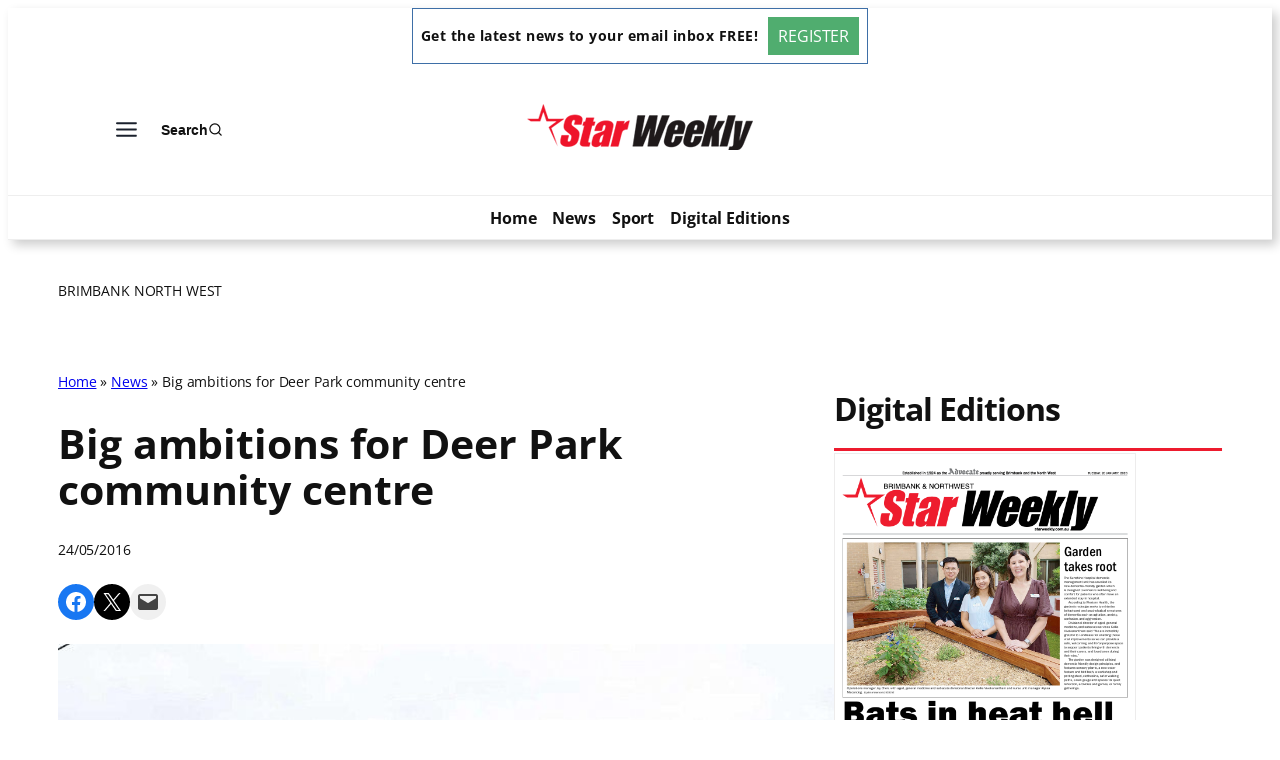

--- FILE ---
content_type: text/html; charset=UTF-8
request_url: https://brimbanknorthwest.starweekly.com.au/news/big-plans-in-deer-park/
body_size: 31212
content:
<!DOCTYPE html>
<html lang="en-US" prefix="og: http://ogp.me/ns# article: http://ogp.me/ns/article#">
<head>
	<meta charset="UTF-8" />
	<meta name="viewport" content="width=device-width, initial-scale=1" />
<meta name='robots' content='index, follow, max-image-preview:large, max-snippet:-1, max-video-preview:-1' />
	<style>img:is([sizes="auto" i], [sizes^="auto," i]) { contain-intrinsic-size: 3000px 1500px }</style>
	
	<!-- This site is optimized with the Yoast SEO plugin v26.2 - https://yoast.com/wordpress/plugins/seo/ -->
	<title>Big ambitions for Deer Park community centre | Brimbank &amp; North West</title>
	<meta name="description" content="The revamped $2 million Deer Park community centre could develop an “emerging leaders” workshop and mentor program as part of its key ambitions." />
	<link rel="canonical" href="https://brimbanknorthwest.starweekly.com.au/news/big-plans-in-deer-park/" />
	<meta name="twitter:card" content="summary_large_image" />
	<meta name="twitter:title" content="Big ambitions for Deer Park community centre | Brimbank &amp; North West" />
	<meta name="twitter:description" content="The revamped $2 million Deer Park community centre could develop an “emerging leaders” workshop and mentor program as part of its key ambitions." />
	<meta name="twitter:image" content="https://brimbanknorthwest.starweekly.com.au/wp-content/uploads/sites/2/content-watched/987773_Large.jpg" />
	<script type="application/ld+json" class="yoast-schema-graph">{"@context":"https://schema.org","@graph":[{"@type":"WebPage","@id":"https://brimbanknorthwest.starweekly.com.au/news/big-plans-in-deer-park/","url":"https://brimbanknorthwest.starweekly.com.au/news/big-plans-in-deer-park/","name":"Big ambitions for Deer Park community centre | Brimbank &amp; North West","isPartOf":{"@id":"https://brimbanknorthwest.starweekly.com.au/#website"},"primaryImageOfPage":{"@id":"https://brimbanknorthwest.starweekly.com.au/news/big-plans-in-deer-park/#primaryimage"},"image":{"@id":"https://brimbanknorthwest.starweekly.com.au/news/big-plans-in-deer-park/#primaryimage"},"thumbnailUrl":"https://brimbanknorthwest.starweekly.com.au/wp-content/uploads/sites/2/content-watched/987773_Large.jpg","datePublished":"2016-05-24T03:44:00+00:00","dateModified":"2016-05-24T03:44:26+00:00","author":{"@id":"https://brimbanknorthwest.starweekly.com.au/#/schema/person/127f3683f2771c9c856a4cabb9e76a46"},"description":"The revamped $2 million Deer Park community centre could develop an “emerging leaders” workshop and mentor program as part of its key ambitions.","breadcrumb":{"@id":"https://brimbanknorthwest.starweekly.com.au/news/big-plans-in-deer-park/#breadcrumb"},"inLanguage":"en-US","potentialAction":[{"@type":"ReadAction","target":["https://brimbanknorthwest.starweekly.com.au/news/big-plans-in-deer-park/"]}]},{"@type":"ImageObject","inLanguage":"en-US","@id":"https://brimbanknorthwest.starweekly.com.au/news/big-plans-in-deer-park/#primaryimage","url":"https://brimbanknorthwest.starweekly.com.au/wp-content/uploads/sites/2/content-watched/987773_Large.jpg","contentUrl":"https://brimbanknorthwest.starweekly.com.au/wp-content/uploads/sites/2/content-watched/987773_Large.jpg","width":762,"height":535,"caption":"Chairman James McCarthy and chief executive Rachna Muddagouni in front of the new Deer Park community hub. Picture: Luke Hemer"},{"@type":"BreadcrumbList","@id":"https://brimbanknorthwest.starweekly.com.au/news/big-plans-in-deer-park/#breadcrumb","itemListElement":[{"@type":"ListItem","position":1,"name":"Home","item":"https://brimbanknorthwest.starweekly.com.au/"},{"@type":"ListItem","position":2,"name":"News","item":"https://brimbanknorthwest.starweekly.com.au/news/"},{"@type":"ListItem","position":3,"name":"Big ambitions for Deer Park community centre"}]},{"@type":"WebSite","@id":"https://brimbanknorthwest.starweekly.com.au/#website","url":"https://brimbanknorthwest.starweekly.com.au/","name":"Brimbank &amp; North West","description":"Star Weekly","potentialAction":[{"@type":"SearchAction","target":{"@type":"EntryPoint","urlTemplate":"https://brimbanknorthwest.starweekly.com.au/?s={search_term_string}"},"query-input":{"@type":"PropertyValueSpecification","valueRequired":true,"valueName":"search_term_string"}}],"inLanguage":"en-US"},{"@type":"Person","@id":"https://brimbanknorthwest.starweekly.com.au/#/schema/person/127f3683f2771c9c856a4cabb9e76a46","name":"jimjin","image":{"@type":"ImageObject","inLanguage":"en-US","@id":"https://brimbanknorthwest.starweekly.com.au/#/schema/person/image/","url":"https://secure.gravatar.com/avatar/31da92f7bad1bcb20d6dcf1f3847cfb30e25fe5fa7241a957bb0a54688f6c627?s=96&d=mm&r=g","contentUrl":"https://secure.gravatar.com/avatar/31da92f7bad1bcb20d6dcf1f3847cfb30e25fe5fa7241a957bb0a54688f6c627?s=96&d=mm&r=g","caption":"jimjin"}}]}</script>
	<!-- / Yoast SEO plugin. -->



<link rel='dns-prefetch' href='//brimbanknorthwest.starweekly.com.au' />
<link rel="alternate" type="application/rss+xml" title="Brimbank &amp; North West &raquo; Feed" href="https://brimbanknorthwest.starweekly.com.au/feed/" />
<script>
window._wpemojiSettings = {"baseUrl":"https:\/\/s.w.org\/images\/core\/emoji\/16.0.1\/72x72\/","ext":".png","svgUrl":"https:\/\/s.w.org\/images\/core\/emoji\/16.0.1\/svg\/","svgExt":".svg","source":{"concatemoji":"https:\/\/brimbanknorthwest.starweekly.com.au\/wp-includes\/js\/wp-emoji-release.min.js?ver=6.8.3"}};
/*! This file is auto-generated */
!function(s,n){var o,i,e;function c(e){try{var t={supportTests:e,timestamp:(new Date).valueOf()};sessionStorage.setItem(o,JSON.stringify(t))}catch(e){}}function p(e,t,n){e.clearRect(0,0,e.canvas.width,e.canvas.height),e.fillText(t,0,0);var t=new Uint32Array(e.getImageData(0,0,e.canvas.width,e.canvas.height).data),a=(e.clearRect(0,0,e.canvas.width,e.canvas.height),e.fillText(n,0,0),new Uint32Array(e.getImageData(0,0,e.canvas.width,e.canvas.height).data));return t.every(function(e,t){return e===a[t]})}function u(e,t){e.clearRect(0,0,e.canvas.width,e.canvas.height),e.fillText(t,0,0);for(var n=e.getImageData(16,16,1,1),a=0;a<n.data.length;a++)if(0!==n.data[a])return!1;return!0}function f(e,t,n,a){switch(t){case"flag":return n(e,"\ud83c\udff3\ufe0f\u200d\u26a7\ufe0f","\ud83c\udff3\ufe0f\u200b\u26a7\ufe0f")?!1:!n(e,"\ud83c\udde8\ud83c\uddf6","\ud83c\udde8\u200b\ud83c\uddf6")&&!n(e,"\ud83c\udff4\udb40\udc67\udb40\udc62\udb40\udc65\udb40\udc6e\udb40\udc67\udb40\udc7f","\ud83c\udff4\u200b\udb40\udc67\u200b\udb40\udc62\u200b\udb40\udc65\u200b\udb40\udc6e\u200b\udb40\udc67\u200b\udb40\udc7f");case"emoji":return!a(e,"\ud83e\udedf")}return!1}function g(e,t,n,a){var r="undefined"!=typeof WorkerGlobalScope&&self instanceof WorkerGlobalScope?new OffscreenCanvas(300,150):s.createElement("canvas"),o=r.getContext("2d",{willReadFrequently:!0}),i=(o.textBaseline="top",o.font="600 32px Arial",{});return e.forEach(function(e){i[e]=t(o,e,n,a)}),i}function t(e){var t=s.createElement("script");t.src=e,t.defer=!0,s.head.appendChild(t)}"undefined"!=typeof Promise&&(o="wpEmojiSettingsSupports",i=["flag","emoji"],n.supports={everything:!0,everythingExceptFlag:!0},e=new Promise(function(e){s.addEventListener("DOMContentLoaded",e,{once:!0})}),new Promise(function(t){var n=function(){try{var e=JSON.parse(sessionStorage.getItem(o));if("object"==typeof e&&"number"==typeof e.timestamp&&(new Date).valueOf()<e.timestamp+604800&&"object"==typeof e.supportTests)return e.supportTests}catch(e){}return null}();if(!n){if("undefined"!=typeof Worker&&"undefined"!=typeof OffscreenCanvas&&"undefined"!=typeof URL&&URL.createObjectURL&&"undefined"!=typeof Blob)try{var e="postMessage("+g.toString()+"("+[JSON.stringify(i),f.toString(),p.toString(),u.toString()].join(",")+"));",a=new Blob([e],{type:"text/javascript"}),r=new Worker(URL.createObjectURL(a),{name:"wpTestEmojiSupports"});return void(r.onmessage=function(e){c(n=e.data),r.terminate(),t(n)})}catch(e){}c(n=g(i,f,p,u))}t(n)}).then(function(e){for(var t in e)n.supports[t]=e[t],n.supports.everything=n.supports.everything&&n.supports[t],"flag"!==t&&(n.supports.everythingExceptFlag=n.supports.everythingExceptFlag&&n.supports[t]);n.supports.everythingExceptFlag=n.supports.everythingExceptFlag&&!n.supports.flag,n.DOMReady=!1,n.readyCallback=function(){n.DOMReady=!0}}).then(function(){return e}).then(function(){var e;n.supports.everything||(n.readyCallback(),(e=n.source||{}).concatemoji?t(e.concatemoji):e.wpemoji&&e.twemoji&&(t(e.twemoji),t(e.wpemoji)))}))}((window,document),window._wpemojiSettings);
</script>
<link rel='stylesheet' id='kadence-blocks-header-css' href='https://brimbanknorthwest.starweekly.com.au/wp-content/plugins/kadence-blocks/dist/style-blocks-header.css?ver=3.5.26' media='all' />
<link rel='stylesheet' id='kadence-blocks-advancedbtn-css' href='https://brimbanknorthwest.starweekly.com.au/wp-content/plugins/kadence-blocks/dist/style-blocks-advancedbtn.css?ver=3.5.26' media='all' />
<link rel='stylesheet' id='kb-button-deprecated-styles-css' href='https://brimbanknorthwest.starweekly.com.au/wp-content/plugins/kadence-blocks/includes/assets/css/kb-button-deprecated-style.min.css?ver=3.5.26' media='all' />
<link rel='stylesheet' id='kadence-blocks-search-css' href='https://brimbanknorthwest.starweekly.com.au/wp-content/plugins/kadence-blocks/dist/style-blocks-search.css?ver=3.5.26' media='all' />
<link rel='stylesheet' id='kadence-blocks-navigation-css' href='https://brimbanknorthwest.starweekly.com.au/wp-content/plugins/kadence-blocks/dist/style-blocks-navigation.css?ver=3.5.26' media='all' />
<link rel='stylesheet' id='wp-block-social-links-css' href='https://brimbanknorthwest.starweekly.com.au/wp-includes/blocks/social-links/style.min.css?ver=6.8.3' media='all' />
<style id='wp-block-group-inline-css'>
.wp-block-group{box-sizing:border-box}:where(.wp-block-group.wp-block-group-is-layout-constrained){position:relative}
</style>
<style id='wp-block-post-title-inline-css'>
.wp-block-post-title{box-sizing:border-box;word-break:break-word}.wp-block-post-title :where(a){display:inline-block;font-family:inherit;font-size:inherit;font-style:inherit;font-weight:inherit;letter-spacing:inherit;line-height:inherit;text-decoration:inherit}
</style>
<style id='wp-block-post-date-inline-css'>
.wp-block-post-date{box-sizing:border-box}
</style>
<style id='outermost-social-sharing-style-inline-css'>
.wp-block-outermost-social-sharing{align-items:flex-start;background:none;box-sizing:border-box;margin-left:0;padding-left:0;padding-right:0;text-indent:0}.wp-block-outermost-social-sharing .outermost-social-sharing-link a,.wp-block-outermost-social-sharing .outermost-social-sharing-link a:hover{border-bottom:0;box-shadow:none;text-decoration:none}.wp-block-outermost-social-sharing .outermost-social-sharing-link a{padding:.25em}.wp-block-outermost-social-sharing .outermost-social-sharing-link svg{height:1em;width:1em}.wp-block-outermost-social-sharing .outermost-social-sharing-link span:not(.screen-reader-text){font-size:.65em;margin-left:.5em;margin-right:.5em}.wp-block-outermost-social-sharing.has-small-icon-size{font-size:16px}.wp-block-outermost-social-sharing,.wp-block-outermost-social-sharing.has-normal-icon-size{font-size:24px}.wp-block-outermost-social-sharing.has-large-icon-size{font-size:36px}.wp-block-outermost-social-sharing.has-huge-icon-size{font-size:48px}.wp-block-outermost-social-sharing.aligncenter{display:flex;justify-content:center}.wp-block-outermost-social-sharing.alignright{justify-content:flex-end}.wp-block-outermost-social-sharing-link{border-radius:9999px;display:block;height:auto;transition:transform .1s ease}.wp-block-outermost-social-sharing-link a{align-items:center;display:flex;line-height:0;transition:transform .1s ease}.wp-block-outermost-social-sharing-link:hover{transform:scale(1.1)}.wp-block-outermost-social-sharing .wp-block-outermost-social-sharing-link .wp-block-outermost-social-sharing-link-anchor,.wp-block-outermost-social-sharing .wp-block-outermost-social-sharing-link .wp-block-outermost-social-sharing-link-anchor svg,.wp-block-outermost-social-sharing .wp-block-outermost-social-sharing-link .wp-block-outermost-social-sharing-link-anchor:active,.wp-block-outermost-social-sharing .wp-block-outermost-social-sharing-link .wp-block-outermost-social-sharing-link-anchor:hover,.wp-block-outermost-social-sharing .wp-block-outermost-social-sharing-link .wp-block-outermost-social-sharing-link-anchor:visited{color:currentColor;fill:currentColor}.wp-block-outermost-social-sharing:not(.is-style-logos-only) .outermost-social-sharing-link{background-color:#f0f0f0;color:#444}.wp-block-outermost-social-sharing:not(.is-style-logos-only) .outermost-social-sharing-link-bluesky{background-color:#1083fe;color:#fff}.wp-block-outermost-social-sharing:not(.is-style-logos-only) .outermost-social-sharing-link-facebook{background-color:#1877f2;color:#fff}.wp-block-outermost-social-sharing:not(.is-style-logos-only) .outermost-social-sharing-link-flipboard{background-color:#e12828;color:#fff}.wp-block-outermost-social-sharing:not(.is-style-logos-only) .outermost-social-sharing-link-line{background-color:#06c755;color:#fff}.wp-block-outermost-social-sharing:not(.is-style-logos-only) .outermost-social-sharing-link-linkedin{background-color:#0a66c2;color:#fff}.wp-block-outermost-social-sharing:not(.is-style-logos-only) .outermost-social-sharing-link-pinterest{background-color:#bd081c;color:#fff}.wp-block-outermost-social-sharing:not(.is-style-logos-only) .outermost-social-sharing-link-pocket{background-color:#ef4056;color:#fff}.wp-block-outermost-social-sharing:not(.is-style-logos-only) .outermost-social-sharing-link-reddit{background-color:#ff4500;color:#fff}.wp-block-outermost-social-sharing:not(.is-style-logos-only) .outermost-social-sharing-link-skype{background-color:#0078ca;color:#fff}.wp-block-outermost-social-sharing:not(.is-style-logos-only) .outermost-social-sharing-link-telegram{background-color:#229ed9;color:#fff}.wp-block-outermost-social-sharing:not(.is-style-logos-only) .outermost-social-sharing-link-threads{background-color:#000;color:#fff}.wp-block-outermost-social-sharing:not(.is-style-logos-only) .outermost-social-sharing-link-tumblr{background-color:#011935;color:#fff}.wp-block-outermost-social-sharing:not(.is-style-logos-only) .outermost-social-sharing-link-viber{background-color:#665ca7;color:#fff}.wp-block-outermost-social-sharing:not(.is-style-logos-only) .outermost-social-sharing-link-whatsapp{background-color:#25d366;color:#fff}.wp-block-outermost-social-sharing:not(.is-style-logos-only) .outermost-social-sharing-link-x{background-color:#000;color:#fff}.wp-block-outermost-social-sharing.is-style-logos-only .outermost-social-sharing-link{background:none}.wp-block-outermost-social-sharing.is-style-logos-only .outermost-social-sharing-link a{padding:0}.wp-block-outermost-social-sharing.is-style-logos-only .outermost-social-sharing-link svg{height:1.25em;width:1.25em}.wp-block-outermost-social-sharing.is-style-logos-only .outermost-social-sharing-link{color:#444}.wp-block-outermost-social-sharing.is-style-logos-only .outermost-social-sharing-link-bluesky{color:#1083fe}.wp-block-outermost-social-sharing.is-style-logos-only .outermost-social-sharing-link-facebook{color:#1877f2}.wp-block-outermost-social-sharing.is-style-logos-only .outermost-social-sharing-link-flipboard{color:#e12828}.wp-block-outermost-social-sharing.is-style-logos-only .outermost-social-sharing-link-line{color:#06c755}.wp-block-outermost-social-sharing.is-style-logos-only .outermost-social-sharing-link-linkedin{color:#0a66c2}.wp-block-outermost-social-sharing.is-style-logos-only .outermost-social-sharing-link-pinterest{color:#bd081c}.wp-block-outermost-social-sharing.is-style-logos-only .outermost-social-sharing-link-pocket{color:#ef4056}.wp-block-outermost-social-sharing.is-style-logos-only .outermost-social-sharing-link-reddit{color:#ff4500}.wp-block-outermost-social-sharing.is-style-logos-only .outermost-social-sharing-link-skype{color:#0078ca}.wp-block-outermost-social-sharing.is-style-logos-only .outermost-social-sharing-link-telegram{color:#229ed9}.wp-block-outermost-social-sharing.is-style-logos-only .outermost-social-sharing-link-threads{color:#000}.wp-block-outermost-social-sharing.is-style-logos-only .outermost-social-sharing-link-tumblr{color:#011935}.wp-block-outermost-social-sharing.is-style-logos-only .outermost-social-sharing-link-twitter{color:#1da1f2}.wp-block-outermost-social-sharing.is-style-logos-only .outermost-social-sharing-link-viber{color:#665ca7}.wp-block-outermost-social-sharing.is-style-logos-only .outermost-social-sharing-link-whatsapp{color:#25d366}.wp-block-outermost-social-sharing.is-style-logos-only .outermost-social-sharing-link-x{color:#000}.wp-block-outermost-social-sharing.is-style-pill-shape .outermost-social-sharing-link{width:auto}.wp-block-outermost-social-sharing.is-style-pill-shape .outermost-social-sharing-link a{padding-left:.6666666667em;padding-right:.6666666667em}.wp-block-post-template.is-flex-container .wp-block-outermost-social-sharing li{width:auto}

</style>
<style id='wp-block-post-featured-image-inline-css'>
.wp-block-post-featured-image{margin-left:0;margin-right:0}.wp-block-post-featured-image a{display:block;height:100%}.wp-block-post-featured-image :where(img){box-sizing:border-box;height:auto;max-width:100%;vertical-align:bottom;width:100%}.wp-block-post-featured-image.alignfull img,.wp-block-post-featured-image.alignwide img{width:100%}.wp-block-post-featured-image .wp-block-post-featured-image__overlay.has-background-dim{background-color:#000;inset:0;position:absolute}.wp-block-post-featured-image{position:relative}.wp-block-post-featured-image .wp-block-post-featured-image__overlay.has-background-gradient{background-color:initial}.wp-block-post-featured-image .wp-block-post-featured-image__overlay.has-background-dim-0{opacity:0}.wp-block-post-featured-image .wp-block-post-featured-image__overlay.has-background-dim-10{opacity:.1}.wp-block-post-featured-image .wp-block-post-featured-image__overlay.has-background-dim-20{opacity:.2}.wp-block-post-featured-image .wp-block-post-featured-image__overlay.has-background-dim-30{opacity:.3}.wp-block-post-featured-image .wp-block-post-featured-image__overlay.has-background-dim-40{opacity:.4}.wp-block-post-featured-image .wp-block-post-featured-image__overlay.has-background-dim-50{opacity:.5}.wp-block-post-featured-image .wp-block-post-featured-image__overlay.has-background-dim-60{opacity:.6}.wp-block-post-featured-image .wp-block-post-featured-image__overlay.has-background-dim-70{opacity:.7}.wp-block-post-featured-image .wp-block-post-featured-image__overlay.has-background-dim-80{opacity:.8}.wp-block-post-featured-image .wp-block-post-featured-image__overlay.has-background-dim-90{opacity:.9}.wp-block-post-featured-image .wp-block-post-featured-image__overlay.has-background-dim-100{opacity:1}.wp-block-post-featured-image:where(.alignleft,.alignright){width:100%}
</style>
<style id='wp-block-post-content-inline-css'>
.wp-block-post-content{display:flow-root}
</style>
<style id='wp-block-post-navigation-link-inline-css'>
.wp-block-post-navigation-link .wp-block-post-navigation-link__arrow-previous{display:inline-block;margin-right:1ch}.wp-block-post-navigation-link .wp-block-post-navigation-link__arrow-previous:not(.is-arrow-chevron){transform:scaleX(1)}.wp-block-post-navigation-link .wp-block-post-navigation-link__arrow-next{display:inline-block;margin-left:1ch}.wp-block-post-navigation-link .wp-block-post-navigation-link__arrow-next:not(.is-arrow-chevron){transform:scaleX(1)}.wp-block-post-navigation-link.has-text-align-left[style*="writing-mode: vertical-lr"],.wp-block-post-navigation-link.has-text-align-right[style*="writing-mode: vertical-rl"]{rotate:180deg}
</style>
<style id='wp-block-heading-inline-css'>
h1.has-background,h2.has-background,h3.has-background,h4.has-background,h5.has-background,h6.has-background{padding:1.25em 2.375em}h1.has-text-align-left[style*=writing-mode]:where([style*=vertical-lr]),h1.has-text-align-right[style*=writing-mode]:where([style*=vertical-rl]),h2.has-text-align-left[style*=writing-mode]:where([style*=vertical-lr]),h2.has-text-align-right[style*=writing-mode]:where([style*=vertical-rl]),h3.has-text-align-left[style*=writing-mode]:where([style*=vertical-lr]),h3.has-text-align-right[style*=writing-mode]:where([style*=vertical-rl]),h4.has-text-align-left[style*=writing-mode]:where([style*=vertical-lr]),h4.has-text-align-right[style*=writing-mode]:where([style*=vertical-rl]),h5.has-text-align-left[style*=writing-mode]:where([style*=vertical-lr]),h5.has-text-align-right[style*=writing-mode]:where([style*=vertical-rl]),h6.has-text-align-left[style*=writing-mode]:where([style*=vertical-lr]),h6.has-text-align-right[style*=writing-mode]:where([style*=vertical-rl]){rotate:180deg}
</style>
<link rel='stylesheet' id='kadence-blocks-spacer-css' href='https://brimbanknorthwest.starweekly.com.au/wp-content/plugins/kadence-blocks/dist/style-blocks-spacer.css?ver=3.5.26' media='all' />
<style id='wp-block-post-excerpt-inline-css'>
:where(.wp-block-post-excerpt){box-sizing:border-box;margin-bottom:var(--wp--style--block-gap);margin-top:var(--wp--style--block-gap)}.wp-block-post-excerpt__excerpt{margin-bottom:0;margin-top:0}.wp-block-post-excerpt__more-text{margin-bottom:0;margin-top:var(--wp--style--block-gap)}.wp-block-post-excerpt__more-link{display:inline-block}
</style>
<style id='wp-block-post-template-inline-css'>
.wp-block-post-template{box-sizing:border-box;list-style:none;margin-bottom:0;margin-top:0;max-width:100%;padding:0}.wp-block-post-template.is-flex-container{display:flex;flex-direction:row;flex-wrap:wrap;gap:1.25em}.wp-block-post-template.is-flex-container>li{margin:0;width:100%}@media (min-width:600px){.wp-block-post-template.is-flex-container.is-flex-container.columns-2>li{width:calc(50% - .625em)}.wp-block-post-template.is-flex-container.is-flex-container.columns-3>li{width:calc(33.33333% - .83333em)}.wp-block-post-template.is-flex-container.is-flex-container.columns-4>li{width:calc(25% - .9375em)}.wp-block-post-template.is-flex-container.is-flex-container.columns-5>li{width:calc(20% - 1em)}.wp-block-post-template.is-flex-container.is-flex-container.columns-6>li{width:calc(16.66667% - 1.04167em)}}@media (max-width:600px){.wp-block-post-template-is-layout-grid.wp-block-post-template-is-layout-grid.wp-block-post-template-is-layout-grid.wp-block-post-template-is-layout-grid{grid-template-columns:1fr}}.wp-block-post-template-is-layout-constrained>li>.alignright,.wp-block-post-template-is-layout-flow>li>.alignright{float:right;margin-inline-end:0;margin-inline-start:2em}.wp-block-post-template-is-layout-constrained>li>.alignleft,.wp-block-post-template-is-layout-flow>li>.alignleft{float:left;margin-inline-end:2em;margin-inline-start:0}.wp-block-post-template-is-layout-constrained>li>.aligncenter,.wp-block-post-template-is-layout-flow>li>.aligncenter{margin-inline-end:auto;margin-inline-start:auto}
</style>
<style id='wp-block-columns-inline-css'>
.wp-block-columns{align-items:normal!important;box-sizing:border-box;display:flex;flex-wrap:wrap!important}@media (min-width:782px){.wp-block-columns{flex-wrap:nowrap!important}}.wp-block-columns.are-vertically-aligned-top{align-items:flex-start}.wp-block-columns.are-vertically-aligned-center{align-items:center}.wp-block-columns.are-vertically-aligned-bottom{align-items:flex-end}@media (max-width:781px){.wp-block-columns:not(.is-not-stacked-on-mobile)>.wp-block-column{flex-basis:100%!important}}@media (min-width:782px){.wp-block-columns:not(.is-not-stacked-on-mobile)>.wp-block-column{flex-basis:0;flex-grow:1}.wp-block-columns:not(.is-not-stacked-on-mobile)>.wp-block-column[style*=flex-basis]{flex-grow:0}}.wp-block-columns.is-not-stacked-on-mobile{flex-wrap:nowrap!important}.wp-block-columns.is-not-stacked-on-mobile>.wp-block-column{flex-basis:0;flex-grow:1}.wp-block-columns.is-not-stacked-on-mobile>.wp-block-column[style*=flex-basis]{flex-grow:0}:where(.wp-block-columns){margin-bottom:1.75em}:where(.wp-block-columns.has-background){padding:1.25em 2.375em}.wp-block-column{flex-grow:1;min-width:0;overflow-wrap:break-word;word-break:break-word}.wp-block-column.is-vertically-aligned-top{align-self:flex-start}.wp-block-column.is-vertically-aligned-center{align-self:center}.wp-block-column.is-vertically-aligned-bottom{align-self:flex-end}.wp-block-column.is-vertically-aligned-stretch{align-self:stretch}.wp-block-column.is-vertically-aligned-bottom,.wp-block-column.is-vertically-aligned-center,.wp-block-column.is-vertically-aligned-top{width:100%}
</style>
<style id='wp-block-paragraph-inline-css'>
.is-small-text{font-size:.875em}.is-regular-text{font-size:1em}.is-large-text{font-size:2.25em}.is-larger-text{font-size:3em}.has-drop-cap:not(:focus):first-letter{float:left;font-size:8.4em;font-style:normal;font-weight:100;line-height:.68;margin:.05em .1em 0 0;text-transform:uppercase}body.rtl .has-drop-cap:not(:focus):first-letter{float:none;margin-left:.1em}p.has-drop-cap.has-background{overflow:hidden}:root :where(p.has-background){padding:1.25em 2.375em}:where(p.has-text-color:not(.has-link-color)) a{color:inherit}p.has-text-align-left[style*="writing-mode:vertical-lr"],p.has-text-align-right[style*="writing-mode:vertical-rl"]{rotate:180deg}
</style>
<style id='wp-emoji-styles-inline-css'>

	img.wp-smiley, img.emoji {
		display: inline !important;
		border: none !important;
		box-shadow: none !important;
		height: 1em !important;
		width: 1em !important;
		margin: 0 0.07em !important;
		vertical-align: -0.1em !important;
		background: none !important;
		padding: 0 !important;
	}
</style>
<style id='wp-block-library-inline-css'>
:root{--wp-admin-theme-color:#007cba;--wp-admin-theme-color--rgb:0,124,186;--wp-admin-theme-color-darker-10:#006ba1;--wp-admin-theme-color-darker-10--rgb:0,107,161;--wp-admin-theme-color-darker-20:#005a87;--wp-admin-theme-color-darker-20--rgb:0,90,135;--wp-admin-border-width-focus:2px;--wp-block-synced-color:#7a00df;--wp-block-synced-color--rgb:122,0,223;--wp-bound-block-color:var(--wp-block-synced-color)}@media (min-resolution:192dpi){:root{--wp-admin-border-width-focus:1.5px}}.wp-element-button{cursor:pointer}:root{--wp--preset--font-size--normal:16px;--wp--preset--font-size--huge:42px}:root .has-very-light-gray-background-color{background-color:#eee}:root .has-very-dark-gray-background-color{background-color:#313131}:root .has-very-light-gray-color{color:#eee}:root .has-very-dark-gray-color{color:#313131}:root .has-vivid-green-cyan-to-vivid-cyan-blue-gradient-background{background:linear-gradient(135deg,#00d084,#0693e3)}:root .has-purple-crush-gradient-background{background:linear-gradient(135deg,#34e2e4,#4721fb 50%,#ab1dfe)}:root .has-hazy-dawn-gradient-background{background:linear-gradient(135deg,#faaca8,#dad0ec)}:root .has-subdued-olive-gradient-background{background:linear-gradient(135deg,#fafae1,#67a671)}:root .has-atomic-cream-gradient-background{background:linear-gradient(135deg,#fdd79a,#004a59)}:root .has-nightshade-gradient-background{background:linear-gradient(135deg,#330968,#31cdcf)}:root .has-midnight-gradient-background{background:linear-gradient(135deg,#020381,#2874fc)}.has-regular-font-size{font-size:1em}.has-larger-font-size{font-size:2.625em}.has-normal-font-size{font-size:var(--wp--preset--font-size--normal)}.has-huge-font-size{font-size:var(--wp--preset--font-size--huge)}.has-text-align-center{text-align:center}.has-text-align-left{text-align:left}.has-text-align-right{text-align:right}#end-resizable-editor-section{display:none}.aligncenter{clear:both}.items-justified-left{justify-content:flex-start}.items-justified-center{justify-content:center}.items-justified-right{justify-content:flex-end}.items-justified-space-between{justify-content:space-between}.screen-reader-text{border:0;clip-path:inset(50%);height:1px;margin:-1px;overflow:hidden;padding:0;position:absolute;width:1px;word-wrap:normal!important}.screen-reader-text:focus{background-color:#ddd;clip-path:none;color:#444;display:block;font-size:1em;height:auto;left:5px;line-height:normal;padding:15px 23px 14px;text-decoration:none;top:5px;width:auto;z-index:100000}html :where(.has-border-color){border-style:solid}html :where([style*=border-top-color]){border-top-style:solid}html :where([style*=border-right-color]){border-right-style:solid}html :where([style*=border-bottom-color]){border-bottom-style:solid}html :where([style*=border-left-color]){border-left-style:solid}html :where([style*=border-width]){border-style:solid}html :where([style*=border-top-width]){border-top-style:solid}html :where([style*=border-right-width]){border-right-style:solid}html :where([style*=border-bottom-width]){border-bottom-style:solid}html :where([style*=border-left-width]){border-left-style:solid}html :where(img[class*=wp-image-]){height:auto;max-width:100%}:where(figure){margin:0 0 1em}html :where(.is-position-sticky){--wp-admin--admin-bar--position-offset:var(--wp-admin--admin-bar--height,0px)}@media screen and (max-width:600px){html :where(.is-position-sticky){--wp-admin--admin-bar--position-offset:0px}}
</style>
<style id='global-styles-inline-css'>
:root{--wp--preset--aspect-ratio--square: 1;--wp--preset--aspect-ratio--4-3: 4/3;--wp--preset--aspect-ratio--3-4: 3/4;--wp--preset--aspect-ratio--3-2: 3/2;--wp--preset--aspect-ratio--2-3: 2/3;--wp--preset--aspect-ratio--16-9: 16/9;--wp--preset--aspect-ratio--9-16: 9/16;--wp--preset--color--black: #000000;--wp--preset--color--cyan-bluish-gray: #abb8c3;--wp--preset--color--white: #ffffff;--wp--preset--color--pale-pink: #f78da7;--wp--preset--color--vivid-red: #cf2e2e;--wp--preset--color--luminous-vivid-orange: #ff6900;--wp--preset--color--luminous-vivid-amber: #fcb900;--wp--preset--color--light-green-cyan: #7bdcb5;--wp--preset--color--vivid-green-cyan: #00d084;--wp--preset--color--pale-cyan-blue: #8ed1fc;--wp--preset--color--vivid-cyan-blue: #0693e3;--wp--preset--color--vivid-purple: #9b51e0;--wp--preset--color--base: #FFFFFF;--wp--preset--color--contrast: #111111;--wp--preset--color--accent-1: #FFEE58;--wp--preset--color--accent-2: #F6CFF4;--wp--preset--color--accent-3: #503AA8;--wp--preset--color--accent-4: #686868;--wp--preset--color--accent-5: #FBFAF3;--wp--preset--color--accent-6: color-mix(in srgb, currentColor 20%, transparent);--wp--preset--gradient--vivid-cyan-blue-to-vivid-purple: linear-gradient(135deg,rgba(6,147,227,1) 0%,rgb(155,81,224) 100%);--wp--preset--gradient--light-green-cyan-to-vivid-green-cyan: linear-gradient(135deg,rgb(122,220,180) 0%,rgb(0,208,130) 100%);--wp--preset--gradient--luminous-vivid-amber-to-luminous-vivid-orange: linear-gradient(135deg,rgba(252,185,0,1) 0%,rgba(255,105,0,1) 100%);--wp--preset--gradient--luminous-vivid-orange-to-vivid-red: linear-gradient(135deg,rgba(255,105,0,1) 0%,rgb(207,46,46) 100%);--wp--preset--gradient--very-light-gray-to-cyan-bluish-gray: linear-gradient(135deg,rgb(238,238,238) 0%,rgb(169,184,195) 100%);--wp--preset--gradient--cool-to-warm-spectrum: linear-gradient(135deg,rgb(74,234,220) 0%,rgb(151,120,209) 20%,rgb(207,42,186) 40%,rgb(238,44,130) 60%,rgb(251,105,98) 80%,rgb(254,248,76) 100%);--wp--preset--gradient--blush-light-purple: linear-gradient(135deg,rgb(255,206,236) 0%,rgb(152,150,240) 100%);--wp--preset--gradient--blush-bordeaux: linear-gradient(135deg,rgb(254,205,165) 0%,rgb(254,45,45) 50%,rgb(107,0,62) 100%);--wp--preset--gradient--luminous-dusk: linear-gradient(135deg,rgb(255,203,112) 0%,rgb(199,81,192) 50%,rgb(65,88,208) 100%);--wp--preset--gradient--pale-ocean: linear-gradient(135deg,rgb(255,245,203) 0%,rgb(182,227,212) 50%,rgb(51,167,181) 100%);--wp--preset--gradient--electric-grass: linear-gradient(135deg,rgb(202,248,128) 0%,rgb(113,206,126) 100%);--wp--preset--gradient--midnight: linear-gradient(135deg,rgb(2,3,129) 0%,rgb(40,116,252) 100%);--wp--preset--font-size--small: 0.9rem;--wp--preset--font-size--medium: 14px;--wp--preset--font-size--large: clamp(0.9rem, 0.9rem + ((1vw - 0.2rem) * 0.642), 1.2rem);--wp--preset--font-size--x-large: clamp(25.014px, 1.563rem + ((1vw - 3.2px) * 2.271), 42px);--wp--preset--font-family--open-sans: Open Sans, sans-serif;--wp--preset--spacing--20: 10px;--wp--preset--spacing--30: 20px;--wp--preset--spacing--40: 30px;--wp--preset--spacing--50: clamp(30px, 5vw, 50px);--wp--preset--spacing--60: clamp(30px, 7vw, 70px);--wp--preset--spacing--70: clamp(50px, 7vw, 90px);--wp--preset--spacing--80: clamp(70px, 10vw, 140px);--wp--preset--shadow--natural: 6px 6px 9px rgba(0, 0, 0, 0.2);--wp--preset--shadow--deep: 12px 12px 50px rgba(0, 0, 0, 0.4);--wp--preset--shadow--sharp: 6px 6px 0px rgba(0, 0, 0, 0.2);--wp--preset--shadow--outlined: 6px 6px 0px -3px rgba(255, 255, 255, 1), 6px 6px rgba(0, 0, 0, 1);--wp--preset--shadow--crisp: 6px 6px 0px rgba(0, 0, 0, 1);}:root { --wp--style--global--content-size: 1068px;--wp--style--global--wide-size: 1068px; }:where(body) { margin: 0; }.wp-site-blocks { padding-top: var(--wp--style--root--padding-top); padding-bottom: var(--wp--style--root--padding-bottom); }.has-global-padding { padding-right: var(--wp--style--root--padding-right); padding-left: var(--wp--style--root--padding-left); }.has-global-padding > .alignfull { margin-right: calc(var(--wp--style--root--padding-right) * -1); margin-left: calc(var(--wp--style--root--padding-left) * -1); }.has-global-padding :where(:not(.alignfull.is-layout-flow) > .has-global-padding:not(.wp-block-block, .alignfull)) { padding-right: 0; padding-left: 0; }.has-global-padding :where(:not(.alignfull.is-layout-flow) > .has-global-padding:not(.wp-block-block, .alignfull)) > .alignfull { margin-left: 0; margin-right: 0; }.wp-site-blocks > .alignleft { float: left; margin-right: 2em; }.wp-site-blocks > .alignright { float: right; margin-left: 2em; }.wp-site-blocks > .aligncenter { justify-content: center; margin-left: auto; margin-right: auto; }:where(.wp-site-blocks) > * { margin-block-start: 1.2rem; margin-block-end: 0; }:where(.wp-site-blocks) > :first-child { margin-block-start: 0; }:where(.wp-site-blocks) > :last-child { margin-block-end: 0; }:root { --wp--style--block-gap: 1.2rem; }:root :where(.is-layout-flow) > :first-child{margin-block-start: 0;}:root :where(.is-layout-flow) > :last-child{margin-block-end: 0;}:root :where(.is-layout-flow) > *{margin-block-start: 1.2rem;margin-block-end: 0;}:root :where(.is-layout-constrained) > :first-child{margin-block-start: 0;}:root :where(.is-layout-constrained) > :last-child{margin-block-end: 0;}:root :where(.is-layout-constrained) > *{margin-block-start: 1.2rem;margin-block-end: 0;}:root :where(.is-layout-flex){gap: 1.2rem;}:root :where(.is-layout-grid){gap: 1.2rem;}.is-layout-flow > .alignleft{float: left;margin-inline-start: 0;margin-inline-end: 2em;}.is-layout-flow > .alignright{float: right;margin-inline-start: 2em;margin-inline-end: 0;}.is-layout-flow > .aligncenter{margin-left: auto !important;margin-right: auto !important;}.is-layout-constrained > .alignleft{float: left;margin-inline-start: 0;margin-inline-end: 2em;}.is-layout-constrained > .alignright{float: right;margin-inline-start: 2em;margin-inline-end: 0;}.is-layout-constrained > .aligncenter{margin-left: auto !important;margin-right: auto !important;}.is-layout-constrained > :where(:not(.alignleft):not(.alignright):not(.alignfull)){max-width: var(--wp--style--global--content-size);margin-left: auto !important;margin-right: auto !important;}.is-layout-constrained > .alignwide{max-width: var(--wp--style--global--wide-size);}body .is-layout-flex{display: flex;}.is-layout-flex{flex-wrap: wrap;align-items: center;}.is-layout-flex > :is(*, div){margin: 0;}body .is-layout-grid{display: grid;}.is-layout-grid > :is(*, div){margin: 0;}body{background-color: var(--wp--preset--color--base);color: var(--wp--preset--color--contrast);font-family: var(--wp--preset--font-family--open-sans);font-size: var(--wp--preset--font-size--medium);font-style: normal;font-weight: 400;letter-spacing: -0.01em;line-height: 1.5;--wp--style--root--padding-top: 0px;--wp--style--root--padding-right: var(--wp--preset--spacing--50);--wp--style--root--padding-bottom: 0px;--wp--style--root--padding-left: var(--wp--preset--spacing--50);}a:where(:not(.wp-element-button)){color: currentColor;text-decoration: underline;}:root :where(a:where(:not(.wp-element-button)):hover){text-decoration: none;}h1, h2, h3, h4, h5, h6{font-style: normal;font-weight: 400;letter-spacing: -0.1px;line-height: 1.125;}h1{font-size: var(--wp--preset--font-size--xx-large);}h2{font-size: clamp(14.082px, 0.88rem + ((1vw - 3.2px) * 0.925), 21px);letter-spacing: -1px;}h3{font-size: var(--wp--preset--font-size--large);}h4{font-size: var(--wp--preset--font-size--medium);}h5{font-size: var(--wp--preset--font-size--small);letter-spacing: 0.5px;}h6{font-size: var(--wp--preset--font-size--small);font-weight: 700;letter-spacing: 1.4px;text-transform: uppercase;}:root :where(.wp-element-button, .wp-block-button__link){background-color: var(--wp--preset--color--contrast);border-width: 0;color: var(--wp--preset--color--base);font-family: inherit;font-size: var(--wp--preset--font-size--medium);line-height: inherit;padding-top: 1rem;padding-right: 2.25rem;padding-bottom: 1rem;padding-left: 2.25rem;text-decoration: none;}:root :where(.wp-element-button:hover, .wp-block-button__link:hover){background-color: color-mix(in srgb, var(--wp--preset--color--contrast) 85%, transparent);border-color: transparent;color: var(--wp--preset--color--base);}:root :where(.wp-element-button:focus, .wp-block-button__link:focus){outline-color: var(--wp--preset--color--accent-4);outline-offset: 2px;}:root :where(.wp-element-caption, .wp-block-audio figcaption, .wp-block-embed figcaption, .wp-block-gallery figcaption, .wp-block-image figcaption, .wp-block-table figcaption, .wp-block-video figcaption){font-size: var(--wp--preset--font-size--small);line-height: 1.4;}.has-black-color{color: var(--wp--preset--color--black) !important;}.has-cyan-bluish-gray-color{color: var(--wp--preset--color--cyan-bluish-gray) !important;}.has-white-color{color: var(--wp--preset--color--white) !important;}.has-pale-pink-color{color: var(--wp--preset--color--pale-pink) !important;}.has-vivid-red-color{color: var(--wp--preset--color--vivid-red) !important;}.has-luminous-vivid-orange-color{color: var(--wp--preset--color--luminous-vivid-orange) !important;}.has-luminous-vivid-amber-color{color: var(--wp--preset--color--luminous-vivid-amber) !important;}.has-light-green-cyan-color{color: var(--wp--preset--color--light-green-cyan) !important;}.has-vivid-green-cyan-color{color: var(--wp--preset--color--vivid-green-cyan) !important;}.has-pale-cyan-blue-color{color: var(--wp--preset--color--pale-cyan-blue) !important;}.has-vivid-cyan-blue-color{color: var(--wp--preset--color--vivid-cyan-blue) !important;}.has-vivid-purple-color{color: var(--wp--preset--color--vivid-purple) !important;}.has-base-color{color: var(--wp--preset--color--base) !important;}.has-contrast-color{color: var(--wp--preset--color--contrast) !important;}.has-accent-1-color{color: var(--wp--preset--color--accent-1) !important;}.has-accent-2-color{color: var(--wp--preset--color--accent-2) !important;}.has-accent-3-color{color: var(--wp--preset--color--accent-3) !important;}.has-accent-4-color{color: var(--wp--preset--color--accent-4) !important;}.has-accent-5-color{color: var(--wp--preset--color--accent-5) !important;}.has-accent-6-color{color: var(--wp--preset--color--accent-6) !important;}.has-black-background-color{background-color: var(--wp--preset--color--black) !important;}.has-cyan-bluish-gray-background-color{background-color: var(--wp--preset--color--cyan-bluish-gray) !important;}.has-white-background-color{background-color: var(--wp--preset--color--white) !important;}.has-pale-pink-background-color{background-color: var(--wp--preset--color--pale-pink) !important;}.has-vivid-red-background-color{background-color: var(--wp--preset--color--vivid-red) !important;}.has-luminous-vivid-orange-background-color{background-color: var(--wp--preset--color--luminous-vivid-orange) !important;}.has-luminous-vivid-amber-background-color{background-color: var(--wp--preset--color--luminous-vivid-amber) !important;}.has-light-green-cyan-background-color{background-color: var(--wp--preset--color--light-green-cyan) !important;}.has-vivid-green-cyan-background-color{background-color: var(--wp--preset--color--vivid-green-cyan) !important;}.has-pale-cyan-blue-background-color{background-color: var(--wp--preset--color--pale-cyan-blue) !important;}.has-vivid-cyan-blue-background-color{background-color: var(--wp--preset--color--vivid-cyan-blue) !important;}.has-vivid-purple-background-color{background-color: var(--wp--preset--color--vivid-purple) !important;}.has-base-background-color{background-color: var(--wp--preset--color--base) !important;}.has-contrast-background-color{background-color: var(--wp--preset--color--contrast) !important;}.has-accent-1-background-color{background-color: var(--wp--preset--color--accent-1) !important;}.has-accent-2-background-color{background-color: var(--wp--preset--color--accent-2) !important;}.has-accent-3-background-color{background-color: var(--wp--preset--color--accent-3) !important;}.has-accent-4-background-color{background-color: var(--wp--preset--color--accent-4) !important;}.has-accent-5-background-color{background-color: var(--wp--preset--color--accent-5) !important;}.has-accent-6-background-color{background-color: var(--wp--preset--color--accent-6) !important;}.has-black-border-color{border-color: var(--wp--preset--color--black) !important;}.has-cyan-bluish-gray-border-color{border-color: var(--wp--preset--color--cyan-bluish-gray) !important;}.has-white-border-color{border-color: var(--wp--preset--color--white) !important;}.has-pale-pink-border-color{border-color: var(--wp--preset--color--pale-pink) !important;}.has-vivid-red-border-color{border-color: var(--wp--preset--color--vivid-red) !important;}.has-luminous-vivid-orange-border-color{border-color: var(--wp--preset--color--luminous-vivid-orange) !important;}.has-luminous-vivid-amber-border-color{border-color: var(--wp--preset--color--luminous-vivid-amber) !important;}.has-light-green-cyan-border-color{border-color: var(--wp--preset--color--light-green-cyan) !important;}.has-vivid-green-cyan-border-color{border-color: var(--wp--preset--color--vivid-green-cyan) !important;}.has-pale-cyan-blue-border-color{border-color: var(--wp--preset--color--pale-cyan-blue) !important;}.has-vivid-cyan-blue-border-color{border-color: var(--wp--preset--color--vivid-cyan-blue) !important;}.has-vivid-purple-border-color{border-color: var(--wp--preset--color--vivid-purple) !important;}.has-base-border-color{border-color: var(--wp--preset--color--base) !important;}.has-contrast-border-color{border-color: var(--wp--preset--color--contrast) !important;}.has-accent-1-border-color{border-color: var(--wp--preset--color--accent-1) !important;}.has-accent-2-border-color{border-color: var(--wp--preset--color--accent-2) !important;}.has-accent-3-border-color{border-color: var(--wp--preset--color--accent-3) !important;}.has-accent-4-border-color{border-color: var(--wp--preset--color--accent-4) !important;}.has-accent-5-border-color{border-color: var(--wp--preset--color--accent-5) !important;}.has-accent-6-border-color{border-color: var(--wp--preset--color--accent-6) !important;}.has-vivid-cyan-blue-to-vivid-purple-gradient-background{background: var(--wp--preset--gradient--vivid-cyan-blue-to-vivid-purple) !important;}.has-light-green-cyan-to-vivid-green-cyan-gradient-background{background: var(--wp--preset--gradient--light-green-cyan-to-vivid-green-cyan) !important;}.has-luminous-vivid-amber-to-luminous-vivid-orange-gradient-background{background: var(--wp--preset--gradient--luminous-vivid-amber-to-luminous-vivid-orange) !important;}.has-luminous-vivid-orange-to-vivid-red-gradient-background{background: var(--wp--preset--gradient--luminous-vivid-orange-to-vivid-red) !important;}.has-very-light-gray-to-cyan-bluish-gray-gradient-background{background: var(--wp--preset--gradient--very-light-gray-to-cyan-bluish-gray) !important;}.has-cool-to-warm-spectrum-gradient-background{background: var(--wp--preset--gradient--cool-to-warm-spectrum) !important;}.has-blush-light-purple-gradient-background{background: var(--wp--preset--gradient--blush-light-purple) !important;}.has-blush-bordeaux-gradient-background{background: var(--wp--preset--gradient--blush-bordeaux) !important;}.has-luminous-dusk-gradient-background{background: var(--wp--preset--gradient--luminous-dusk) !important;}.has-pale-ocean-gradient-background{background: var(--wp--preset--gradient--pale-ocean) !important;}.has-electric-grass-gradient-background{background: var(--wp--preset--gradient--electric-grass) !important;}.has-midnight-gradient-background{background: var(--wp--preset--gradient--midnight) !important;}.has-small-font-size{font-size: var(--wp--preset--font-size--small) !important;}.has-medium-font-size{font-size: var(--wp--preset--font-size--medium) !important;}.has-large-font-size{font-size: var(--wp--preset--font-size--large) !important;}.has-x-large-font-size{font-size: var(--wp--preset--font-size--x-large) !important;}.has-open-sans-font-family{font-family: var(--wp--preset--font-family--open-sans) !important;}
:root :where(.wp-block-columns-is-layout-flow) > :first-child{margin-block-start: 0;}:root :where(.wp-block-columns-is-layout-flow) > :last-child{margin-block-end: 0;}:root :where(.wp-block-columns-is-layout-flow) > *{margin-block-start: var(--wp--preset--spacing--50);margin-block-end: 0;}:root :where(.wp-block-columns-is-layout-constrained) > :first-child{margin-block-start: 0;}:root :where(.wp-block-columns-is-layout-constrained) > :last-child{margin-block-end: 0;}:root :where(.wp-block-columns-is-layout-constrained) > *{margin-block-start: var(--wp--preset--spacing--50);margin-block-end: 0;}:root :where(.wp-block-columns-is-layout-flex){gap: var(--wp--preset--spacing--50);}:root :where(.wp-block-columns-is-layout-grid){gap: var(--wp--preset--spacing--50);}
:root :where(.wp-block-post-date){color: var(--wp--preset--color--accent-4);font-size: var(--wp--preset--font-size--small);}
:root :where(.wp-block-post-date a:where(:not(.wp-element-button))){color: var(--wp--preset--color--accent-4);text-decoration: none;}
:root :where(.wp-block-post-date a:where(:not(.wp-element-button)):hover){text-decoration: underline;}
:root :where(.wp-block-post-navigation-link){font-size: var(--wp--preset--font-size--medium);}
:root :where(.wp-block-post-title a:where(:not(.wp-element-button))){text-decoration: none;}
:root :where(.wp-block-post-title a:where(:not(.wp-element-button)):hover){text-decoration: underline;}
</style>
<style id='core-block-supports-inline-css'>
.wp-container-core-group-is-layout-f194bcfb{flex-wrap:nowrap;justify-content:center;}.wp-container-core-post-content-is-layout-639b5052 > .alignfull{margin-right:calc(0px * -1);margin-left:calc(0px * -1);}.wp-container-core-group-is-layout-9b36172e{flex-wrap:nowrap;justify-content:space-between;}.wp-container-core-group-is-layout-b70e2f42 > .alignfull{margin-right:calc(0px * -1);margin-left:calc(0px * -1);}.wp-container-core-columns-is-layout-ec2e7a44{flex-wrap:nowrap;}.wp-container-core-columns-is-layout-28f84493{flex-wrap:nowrap;}.wp-container-core-group-is-layout-254f1302 > .alignfull{margin-right:calc(0px * -1);margin-left:calc(0px * -1);}.wp-container-core-post-template-is-layout-bd7ed1ff{grid-template-columns:repeat(5, minmax(0, 1fr));}.wp-container-core-group-is-layout-91e87306{gap:var(--wp--preset--spacing--20);justify-content:space-between;}
</style>
<style id='wp-block-template-skip-link-inline-css'>

		.skip-link.screen-reader-text {
			border: 0;
			clip-path: inset(50%);
			height: 1px;
			margin: -1px;
			overflow: hidden;
			padding: 0;
			position: absolute !important;
			width: 1px;
			word-wrap: normal !important;
		}

		.skip-link.screen-reader-text:focus {
			background-color: #eee;
			clip-path: none;
			color: #444;
			display: block;
			font-size: 1em;
			height: auto;
			left: 5px;
			line-height: normal;
			padding: 15px 23px 14px;
			text-decoration: none;
			top: 5px;
			width: auto;
			z-index: 100000;
		}
</style>
<link rel='stylesheet' id='custom-lightbox-style-css' href='https://brimbanknorthwest.starweekly.com.au/wp-content/plugins/sngplugin/assets/lightbox.css?ver=6.8.3' media='all' />
<link rel='stylesheet' id='sngw_custom_css-css' href='https://brimbanknorthwest.starweekly.com.au/wp-content/plugins/sngplugin/assets/custom-css.css?ver=6.8.3' media='all' />
<link rel='stylesheet' id='twentytwentyfive-style-css' href='https://brimbanknorthwest.starweekly.com.au/wp-content/themes/twentytwentyfive/style.css?ver=6.8.3' media='all' />
<link rel='stylesheet' id='twentytwentyfive-sng-style-css' href='https://brimbanknorthwest.starweekly.com.au/wp-content/themes/twentytwentyfive-sng/style.css?ver=1.1.0' media='all' />
<style id='kadence-blocks-global-variables-inline-css'>
:root {--global-kb-font-size-sm:clamp(0.8rem, 0.73rem + 0.217vw, 0.9rem);--global-kb-font-size-md:clamp(1.1rem, 0.995rem + 0.326vw, 1.25rem);--global-kb-font-size-lg:clamp(1.75rem, 1.576rem + 0.543vw, 2rem);--global-kb-font-size-xl:clamp(2.25rem, 1.728rem + 1.63vw, 3rem);--global-kb-font-size-xxl:clamp(2.5rem, 1.456rem + 3.26vw, 4rem);--global-kb-font-size-xxxl:clamp(2.75rem, 0.489rem + 7.065vw, 6rem);}:root {--global-palette1: #3182CE;--global-palette2: #2B6CB0;--global-palette3: #1A202C;--global-palette4: #2D3748;--global-palette5: #4A5568;--global-palette6: #718096;--global-palette7: #EDF2F7;--global-palette8: #F7FAFC;--global-palette9: #ffffff;}
</style>
<style id='kadence_blocks_css-inline-css'>
.wp-block-kadence-header-desktop307312_c83706-b0{display:block;}@media all and (max-width: 1024px){.wp-block-kadence-header-desktop307312_c83706-b0{display:none;}}.wp-block-kadence-header-desktop307312_357a11-ff{display:block;}@media all and (max-width: 1024px){.wp-block-kadence-header-desktop307312_357a11-ff{display:none;}}.wp-block-kadence-header-row307312_82abe1-8d{--kb-transparent-header-row-bg:transparent;}.wp-block-kadence-header-row307312_82abe1-8d .wp-block-kadence-header-column, .wp-block-kadence-header-row307312_82abe1-8d .wp-block-kadence-header-section{gap:var(--global-kb-gap-xs, 0.5rem );}.wp-block-kadence-off-canvas-trigger307312_6f1b67-92, .wp-block-kadence-off-canvas-trigger307312_6f1b67-92:hover{color:var(--global-palette3, #1A202C);}.wp-block-kadence-off-canvas-trigger307312_6f1b67-92:hover{color:var(--global-palette6, #718096);}.wp-block-kadence-off-canvas-trigger307312_6f1b67-92:focus:not([aria-expanded="false"]){color:var(--global-palette6, #718096);}.wp-block-kadence-off-canvas-trigger307312_6f1b67-92 svg{width:25px;height:25px;}ul.menu .wp-block-kadence-advancedbtn .kb-btn307312_1b708c-ff.kb-button{width:initial;}.wp-block-kadence-advancedbtn .kb-btn307312_1b708c-ff.kb-button{color:#111111;background:#FFFFFF;font-size:var(--global-kb-font-size-sm, 0.9rem);font-weight:bold;border-top:0px solid;border-right:0px solid;border-bottom:0px solid;border-left:0px solid;}.kb-btn307312_1b708c-ff.kb-button .kb-svg-icon-wrap{color:#111111;}.wp-block-kadence-advancedbtn .kb-btn307312_1b708c-ff.kb-button:hover, .wp-block-kadence-advancedbtn .kb-btn307312_1b708c-ff.kb-button:focus{color:#111111;background:#FFFFFF;}@media all and (max-width: 1024px){.wp-block-kadence-advancedbtn .kb-btn307312_1b708c-ff.kb-button{border-top:0px solid;border-right:0px solid;border-bottom:0px solid;border-left:0px solid;}}@media all and (max-width: 767px){.wp-block-kadence-advancedbtn .kb-btn307312_1b708c-ff.kb-button{border-top:0px solid;border-right:0px solid;border-bottom:0px solid;border-left:0px solid;}}.wp-block-kadence-advancedbtn.kb-btns307312_363d6d-d5{gap:var(--global-kb-gap-xs, 0.5rem );justify-content:center;align-items:center;}.kt-btns307312_363d6d-d5 .kt-button{font-weight:normal;font-style:normal;}.kt-btns307312_363d6d-d5 .kt-btn-wrap-0{margin-right:5px;}.wp-block-kadence-advancedbtn.kt-btns307312_363d6d-d5 .kt-btn-wrap-0 .kt-button{color:#555555;border-color:#555555;}.wp-block-kadence-advancedbtn.kt-btns307312_363d6d-d5 .kt-btn-wrap-0 .kt-button:hover, .wp-block-kadence-advancedbtn.kt-btns307312_363d6d-d5 .kt-btn-wrap-0 .kt-button:focus{color:#ffffff;border-color:#444444;}.wp-block-kadence-advancedbtn.kt-btns307312_363d6d-d5 .kt-btn-wrap-0 .kt-button::before{display:none;}.wp-block-kadence-advancedbtn.kt-btns307312_363d6d-d5 .kt-btn-wrap-0 .kt-button:hover, .wp-block-kadence-advancedbtn.kt-btns307312_363d6d-d5 .kt-btn-wrap-0 .kt-button:focus{background:#444444;}.kb-search307312_c80ad6-f9 .kb-search-modal{--kb-search-modal-background:linear-gradient(135deg,rgb(251,250,243) 0%,rgb(255,255,255) 100%);}.kb-search307312_c80ad6-f9 .kb-search-input[type="text"]{font-size:var(--global-kb-font-size-lg, 2rem);border-top:0px solid #dee2e6;border-right:0px solid #dee2e6;border-bottom:0px solid #dee2e6;border-left:0px solid #dee2e6;background:color-mix(in srgb, currentColor 20%, transparent);}.kb-search307312_c80ad6-f9 .kb-search-icon svg{fill:none;}.kb-search307312_c80ad6-f9 .kb-search-input-wrapper:hover .kb-search-icon svg{fill:none;}.kb-search307312_c80ad6-f9 .kb-search-close-btn svg{fill:none;}.kb-search307312_c80ad6-f9 .kb-search-close-btn{font-size:50px;}.kb-search307312_c80ad6-f9 .kb-search-close-btn:hover svg{fill:none;}@media all and (max-width: 1024px){.kb-search307312_c80ad6-f9 .kb-search-input[type="text"]{border-top:0px solid #dee2e6;border-right:0px solid #dee2e6;border-bottom:0px solid #dee2e6;border-left:0px solid #dee2e6;}}@media all and (max-width: 767px){.kb-search307312_c80ad6-f9 .kb-search-input[type="text"]{border-top:0px solid #dee2e6;border-right:0px solid #dee2e6;border-bottom:0px solid #dee2e6;border-left:0px solid #dee2e6;}}.wp-block-kadence-header-desktop307312_69e2c9-b8{display:block;}@media all and (max-width: 1024px){.wp-block-kadence-header-desktop307312_69e2c9-b8{display:none;}}.wp-block-kadence-header-desktop307312_2f5a94-65{display:block;}@media all and (max-width: 1024px){.wp-block-kadence-header-desktop307312_2f5a94-65{display:none;}}.wp-block-kadence-header-row307312_3f00eb-6c .wp-block-kadence-header-column, .wp-block-kadence-header-row307312_3f00eb-6c .wp-block-kadence-header-section{align-items:center;}.wp-block-kadence-header-row.wp-block-kadence-header-row307312_3f00eb-6c .kadence-header-row-inner{min-height:60px;}.wp-block-kadence-header-row307312_3f00eb-6c{--kb-transparent-header-row-bg:transparent;}.wp-block-kadence-header-row307312_3f00eb-6c .kadence-header-row-inner{margin-top:var(--global-kb-spacing-sm, 1.5rem);margin-bottom:var(--global-kb-spacing-sm, 1.5rem);}.wp-block-kadence-header-row307312_3f00eb-6c .wp-block-kadence-header-column, .wp-block-kadence-header-row307312_3f00eb-6c .wp-block-kadence-header-section{gap:var(--global-kb-gap-xs, 0.5rem );}.wp-block-kadence-header-desktop307312_bafe37-31{display:block;}@media all and (max-width: 1024px){.wp-block-kadence-header-desktop307312_bafe37-31{display:none;}}.kb-nav-link-twentytwentyfive-sng__header_0a8c7d-a7 > .kb-link-wrap.kb-link-wrap.kb-link-wrap.kb-link-wrap{--kb-nav-link-highlight-order:3;--kb-nav-link-highlight-icon-order:3;}.kb-nav-link-twentytwentyfive-sng__header_0a8c7d-a7 > .kb-link-wrap.kb-link-wrap.kb-link-wrap.kb-link-wrap{--kb-nav-link-media-max-width:px;}.kb-nav-link-twentytwentyfive-sng__header_2ab3df-66 > .kb-link-wrap.kb-link-wrap.kb-link-wrap.kb-link-wrap{--kb-nav-link-highlight-order:3;--kb-nav-link-highlight-icon-order:3;}.kb-nav-link-twentytwentyfive-sng__header_2ab3df-66 > .kb-link-wrap.kb-link-wrap.kb-link-wrap.kb-link-wrap{--kb-nav-link-media-max-width:px;}.kb-nav-link-amdx8jafo > .kb-link-wrap.kb-link-wrap.kb-link-wrap.kb-link-wrap{--kb-nav-link-highlight-order:3;--kb-nav-link-highlight-icon-order:3;}.kb-nav-link-amdx8jafo > .kb-link-wrap.kb-link-wrap.kb-link-wrap.kb-link-wrap{--kb-nav-link-media-max-width:px;}.kb-nav-link-twentytwentyfive-sng__header_282201-23 > .kb-link-wrap.kb-link-wrap.kb-link-wrap.kb-link-wrap{--kb-nav-link-highlight-order:3;--kb-nav-link-highlight-icon-order:3;}.kb-nav-link-twentytwentyfive-sng__header_282201-23 > .kb-link-wrap.kb-link-wrap.kb-link-wrap.kb-link-wrap{--kb-nav-link-media-max-width:px;}.wp-block-kadence-navigation307308-cpt-id{--kb-nav-dropdown-border-top-left-radius:0px;--kb-nav-dropdown-border-top-right-radius:0px;--kb-nav-dropdown-border-bottom-right-radius:0px;--kb-nav-dropdown-border-bottom-left-radius:0px;--kb-nav-dropdown-border-radius-top:0px;--kb-nav-dropdown-border-radius-right:0px;--kb-nav-dropdown-border-radius-bottom:0px;--kb-nav-dropdown-border-radius-left:0px;--kb-nav-dropdown-toggle-border-left:var(--kb-nav-link-border-left);--kb-nav-top-not-last-link-border-bottom:var(--kb-nav-link-border-bottom);}.header-desktop-transparent .wp-block-kadence-navigation307308-cpt-id{--kb-nav-dropdown-toggle-border-left:var(--kb-nav-link-border-left);--kb-nav-top-not-last-link-border-bottom:var(--kb-nav-link-border-bottom);}.item-is-stuck .wp-block-kadence-navigation307308-cpt-id{--kb-nav-dropdown-toggle-border-left:var(--kb-nav-link-border-left);--kb-nav-top-not-last-link-border-bottom:var(--kb-nav-link-border-bottom);}.wp-block-kadence-navigation307308-cpt-id > .navigation > .menu-container > .menu > .wp-block-kadence-navigation-link > .kb-link-wrap{font-size:16px;font-weight:bold;}@media all and (max-width: 1024px){.wp-block-kadence-navigation307308-cpt-id{--kb-nav-dropdown-toggle-border-left:var(--kb-nav-link-border-left);--kb-nav-top-not-last-link-border-bottom:var(--kb-nav-link-border-bottom);}}@media all and (max-width: 1024px){.header-tablet-transparent .wp-block-kadence-navigation307308-cpt-id{--kb-nav-dropdown-toggle-border-left:var(--kb-nav-link-border-left);--kb-nav-top-not-last-link-border-bottom:var(--kb-nav-link-border-bottom);}}@media all and (max-width: 1024px){.item-is-stuck .wp-block-kadence-navigation307308-cpt-id{--kb-nav-dropdown-toggle-border-left:var(--kb-nav-link-border-left);--kb-nav-top-not-last-link-border-bottom:var(--kb-nav-link-border-bottom);}}@media all and (max-width: 767px){.wp-block-kadence-navigation307308-cpt-id{--kb-nav-dropdown-toggle-border-left:var(--kb-nav-link-border-left);--kb-nav-top-not-last-link-border-bottom:var(--kb-nav-link-border-bottom);}.header-mobile-transparent .wp-block-kadence-navigation307308-cpt-id{--kb-nav-dropdown-toggle-border-left:var(--kb-nav-link-border-left);--kb-nav-top-not-last-link-border-bottom:var(--kb-nav-link-border-bottom);}.item-is-stuck .wp-block-kadence-navigation307308-cpt-id{--kb-nav-dropdown-toggle-border-left:var(--kb-nav-link-border-left);--kb-nav-top-not-last-link-border-bottom:var(--kb-nav-link-border-bottom);}}.wp-block-kadence-header-desktop307312_05fa7c-a3{display:block;}@media all and (max-width: 1024px){.wp-block-kadence-header-desktop307312_05fa7c-a3{display:none;}}.wp-block-kadence-header-row307312_bda6e7-79{--kb-transparent-header-row-bg:transparent;}.wp-block-kadence-header-row307312_bda6e7-79, .wp-block-kadence-header-row307312_bda6e7-79.item-is-stuck.item-is-stuck{border-top:1px solid #eeeeee;border-bottom:1px solid #eeeeee;}.wp-block-kadence-header-row307312_bda6e7-79 .wp-block-kadence-header-column, .wp-block-kadence-header-row307312_bda6e7-79 .wp-block-kadence-header-section{gap:var(--global-kb-gap-xs, 0.5rem );}@media all and (max-width: 1024px){.wp-block-kadence-header-row307312_bda6e7-79, .wp-block-kadence-header-row307312_bda6e7-79.item-is-stuck.item-is-stuck{border-top:1px solid #eeeeee;border-bottom:1px solid #eeeeee;}}@media all and (max-width: 767px){.wp-block-kadence-header-row307312_bda6e7-79, .wp-block-kadence-header-row307312_bda6e7-79.item-is-stuck.item-is-stuck{border-top:1px solid #eeeeee;border-bottom:1px solid #eeeeee;}}.wp-block-kadence-header-rowtwentytwentyfive__home_51be1b-c4{--kb-transparent-header-row-bg:transparent;}.wp-block-kadence-header-rowtwentytwentyfive__home_51be1b-c4 .wp-block-kadence-header-column, .wp-block-kadence-header-rowtwentytwentyfive__home_51be1b-c4 .wp-block-kadence-header-section{gap:var(--global-kb-gap-xs, 0.5rem );}.wp-block-kadence-off-canvas-triggertwentytwentyfive__home_49688a-49 svg{width:25px;height:25px;}@media all and (max-width: 1024px){.wp-block-kadence-off-canvas-triggertwentytwentyfive__home_49688a-49, .wp-block-kadence-off-canvas-triggertwentytwentyfive__home_49688a-49:hover{background-color:var(--global-palette8, #F7FAFC);color:var(--global-palette3, #1A202C);}}@media all and (max-width: 1024px){.wp-block-kadence-off-canvas-triggertwentytwentyfive__home_49688a-49:hover{background-color:var(--global-palette8, #F7FAFC);color:var(--global-palette3, #1A202C);}}@media all and (max-width: 1024px){.wp-block-kadence-off-canvas-triggertwentytwentyfive__home_49688a-49:focus:not([aria-expanded="false"]){background-color:var(--global-palette8, #F7FAFC);color:var(--global-palette3, #1A202C);}}@media all and (max-width: 1024px){.wp-block-kadence-off-canvas-triggertwentytwentyfive__home_49688a-49 svg{width:25px;height:25px;}}ul.menu .wp-block-kadence-advancedbtn .kb-btn307312_4faba9-ac.kb-button{width:initial;}.wp-block-kadence-advancedbtn .kb-btn307312_4faba9-ac.kb-button{color:#111111;background:#FFFFFF;}.wp-block-kadence-advancedbtn .kb-btn307312_4faba9-ac.kb-button:hover, .wp-block-kadence-advancedbtn .kb-btn307312_4faba9-ac.kb-button:focus{color:#111111;background:#FFFFFF;}@media all and (max-width: 1024px){.kb-btn307312_4faba9-ac.kb-button .kb-svg-icon-wrap{font-size:30px;--kb-button-icon-size:30px;}}@media all and (max-width: 1024px){.kb-btn307312_4faba9-ac.kb-button .kt-btn-inner-text{display:none;}}.wp-block-kadence-advancedbtn.kb-btns307312_3907cb-fc{gap:var(--global-kb-gap-xs, 0.5rem );justify-content:center;align-items:center;}.kt-btns307312_3907cb-fc .kt-button{font-weight:normal;font-style:normal;}.kt-btns307312_3907cb-fc .kt-btn-wrap-0{margin-right:5px;}.wp-block-kadence-advancedbtn.kt-btns307312_3907cb-fc .kt-btn-wrap-0 .kt-button{color:#555555;border-color:#555555;}.wp-block-kadence-advancedbtn.kt-btns307312_3907cb-fc .kt-btn-wrap-0 .kt-button:hover, .wp-block-kadence-advancedbtn.kt-btns307312_3907cb-fc .kt-btn-wrap-0 .kt-button:focus{color:#ffffff;border-color:#444444;}.wp-block-kadence-advancedbtn.kt-btns307312_3907cb-fc .kt-btn-wrap-0 .kt-button::before{display:none;}.wp-block-kadence-advancedbtn.kt-btns307312_3907cb-fc .kt-btn-wrap-0 .kt-button:hover, .wp-block-kadence-advancedbtn.kt-btns307312_3907cb-fc .kt-btn-wrap-0 .kt-button:focus{background:#444444;}.kb-search307312_5b0eed-6c .kb-search-modal{--kb-search-modal-background:#f5f5f5;}.kb-search307312_5b0eed-6c .kb-search-input[type="text"]{font-size:var(--global-kb-font-size-md, 1.25rem);border-top:1px solid #dee2e6;border-right:1px solid #dee2e6;border-bottom:1px solid #dee2e6;border-left:1px solid #dee2e6;}.kb-search307312_5b0eed-6c .kb-search-icon svg{fill:none;}.kb-search307312_5b0eed-6c .kb-search-input-wrapper:hover .kb-search-icon svg{fill:none;}.kb-search307312_5b0eed-6c .kb-search-close-btn svg{fill:none;}.kb-search307312_5b0eed-6c .kb-search-close-btn{font-size:50px;}.kb-search307312_5b0eed-6c .kb-search-close-btn:hover svg{fill:none;}@media all and (max-width: 1024px){.kb-search307312_5b0eed-6c .kb-search-input[type="text"]{border-top:1px solid #dee2e6;border-right:1px solid #dee2e6;border-bottom:1px solid #dee2e6;border-left:1px solid #dee2e6;}}@media all and (max-width: 767px){.kb-search307312_5b0eed-6c .kb-search-input[type="text"]{border-top:1px solid #dee2e6;border-right:1px solid #dee2e6;border-bottom:1px solid #dee2e6;border-left:1px solid #dee2e6;}}.wp-block-kadence-header-rowtwentytwentyfive__home_808f63-72{--kb-transparent-header-row-bg:transparent;}.wp-block-kadence-header-rowtwentytwentyfive__home_808f63-72 .wp-block-kadence-header-column, .wp-block-kadence-header-rowtwentytwentyfive__home_808f63-72 .wp-block-kadence-header-section{gap:var(--global-kb-gap-xs, 0.5rem );}@media all and (max-width: 1024px){.wp-block-kadence-header-rowtwentytwentyfive__home_808f63-72 .kadence-header-row-inner{padding-top:var(--global-kb-spacing-xs, 1rem);padding-bottom:var(--global-kb-spacing-xs, 1rem);}}.wp-block-kadence-header-rowtwentytwentyfive__home_9afc53-48{--kb-transparent-header-row-bg:transparent;}.wp-block-kadence-header-rowtwentytwentyfive__home_9afc53-48 .wp-block-kadence-header-column, .wp-block-kadence-header-rowtwentytwentyfive__home_9afc53-48 .wp-block-kadence-header-section{gap:var(--global-kb-gap-xs, 0.5rem );}.kb-nav-link-twentytwentyfive-sng__header_fb294e-d6 > .kb-link-wrap.kb-link-wrap.kb-link-wrap.kb-link-wrap{--kb-nav-link-highlight-order:3;--kb-nav-link-highlight-icon-order:3;}.kb-nav-link-twentytwentyfive-sng__header_fb294e-d6 > .kb-link-wrap.kb-link-wrap.kb-link-wrap.kb-link-wrap{--kb-nav-link-media-max-width:px;}.kb-nav-link-twentytwentyfive-sng__header_b8ccad-7d > .kb-link-wrap.kb-link-wrap.kb-link-wrap.kb-link-wrap{--kb-nav-link-highlight-order:3;--kb-nav-link-highlight-icon-order:3;}.kb-nav-link-twentytwentyfive-sng__header_b8ccad-7d > .kb-link-wrap.kb-link-wrap.kb-link-wrap.kb-link-wrap{--kb-nav-link-media-max-width:px;}.kb-nav-link-twentytwentyfive-sng__header_9953fc-6c > .kb-link-wrap.kb-link-wrap.kb-link-wrap.kb-link-wrap{--kb-nav-link-highlight-order:3;--kb-nav-link-highlight-icon-order:3;}.kb-nav-link-twentytwentyfive-sng__header_9953fc-6c > .kb-link-wrap.kb-link-wrap.kb-link-wrap.kb-link-wrap{--kb-nav-link-media-max-width:px;}.kb-nav-link-mjn6mdpu8 > .kb-link-wrap.kb-link-wrap.kb-link-wrap.kb-link-wrap{--kb-nav-link-highlight-order:3;--kb-nav-link-highlight-icon-order:3;}.kb-nav-link-mjn6mdpu8 > .kb-link-wrap.kb-link-wrap.kb-link-wrap.kb-link-wrap{--kb-nav-link-media-max-width:px;}.kb-nav-link-twentytwentyfive-sng__header_336ec0-0e > .kb-link-wrap.kb-link-wrap.kb-link-wrap.kb-link-wrap{--kb-nav-link-highlight-order:3;--kb-nav-link-highlight-icon-order:3;}.kb-nav-link-twentytwentyfive-sng__header_336ec0-0e > .kb-link-wrap.kb-link-wrap.kb-link-wrap.kb-link-wrap{--kb-nav-link-media-max-width:px;}.kb-nav-link-twentytwentyfive-sng__header_223312-b6 > .kb-link-wrap.kb-link-wrap.kb-link-wrap.kb-link-wrap{--kb-nav-link-highlight-order:3;--kb-nav-link-highlight-icon-order:3;}.kb-nav-link-twentytwentyfive-sng__header_223312-b6 > .kb-link-wrap.kb-link-wrap.kb-link-wrap.kb-link-wrap{--kb-nav-link-media-max-width:px;}.kb-nav-link-twentytwentyfive-sng__header_1a5c98-a6 > .kb-link-wrap.kb-link-wrap.kb-link-wrap.kb-link-wrap{--kb-nav-link-highlight-order:3;--kb-nav-link-highlight-icon-order:3;}.kb-nav-link-twentytwentyfive-sng__header_1a5c98-a6 > .kb-link-wrap.kb-link-wrap.kb-link-wrap.kb-link-wrap{--kb-nav-link-media-max-width:px;}.kb-nav-link-twentytwentyfive-sng__header_48fc61-22 > .kb-link-wrap.kb-link-wrap.kb-link-wrap.kb-link-wrap{--kb-nav-link-highlight-order:3;--kb-nav-link-highlight-icon-order:3;}.kb-nav-link-twentytwentyfive-sng__header_48fc61-22 > .kb-link-wrap.kb-link-wrap.kb-link-wrap.kb-link-wrap{--kb-nav-link-media-max-width:px;}.kb-nav-link-twentytwentyfive-sng__header_2d3440-da > .kb-link-wrap.kb-link-wrap.kb-link-wrap.kb-link-wrap{--kb-nav-link-highlight-order:3;--kb-nav-link-highlight-icon-order:3;}.kb-nav-link-twentytwentyfive-sng__header_2d3440-da > .kb-link-wrap.kb-link-wrap.kb-link-wrap.kb-link-wrap{--kb-nav-link-media-max-width:px;}.kb-nav-link-twentytwentyfive-sng__header_2c6e4a-59 > .kb-link-wrap.kb-link-wrap.kb-link-wrap.kb-link-wrap{--kb-nav-link-highlight-order:3;--kb-nav-link-highlight-icon-order:3;}.kb-nav-link-twentytwentyfive-sng__header_2c6e4a-59 > .kb-link-wrap.kb-link-wrap.kb-link-wrap.kb-link-wrap{--kb-nav-link-media-max-width:px;}.kb-nav-link-twentytwentyfive-sng__header_bb702b-41 > .kb-link-wrap.kb-link-wrap.kb-link-wrap.kb-link-wrap{--kb-nav-link-highlight-order:3;--kb-nav-link-highlight-icon-order:3;}.kb-nav-link-twentytwentyfive-sng__header_bb702b-41 > .kb-link-wrap.kb-link-wrap.kb-link-wrap.kb-link-wrap{--kb-nav-link-media-max-width:px;}.kb-nav-link-twentytwentyfive-sng__header_6f0ba5-1a > .kb-link-wrap.kb-link-wrap.kb-link-wrap.kb-link-wrap{--kb-nav-link-highlight-order:3;--kb-nav-link-highlight-icon-order:3;}.kb-nav-link-twentytwentyfive-sng__header_6f0ba5-1a > .kb-link-wrap.kb-link-wrap.kb-link-wrap.kb-link-wrap{--kb-nav-link-media-max-width:px;}.kb-nav-link-twentytwentyfive-sng__header_bcc11e-35 > .kb-link-wrap.kb-link-wrap.kb-link-wrap.kb-link-wrap{--kb-nav-link-highlight-order:3;--kb-nav-link-highlight-icon-order:3;}.kb-nav-link-twentytwentyfive-sng__header_bcc11e-35 > .kb-link-wrap.kb-link-wrap.kb-link-wrap.kb-link-wrap{--kb-nav-link-media-max-width:px;}.kb-nav-link-twentytwentyfive-sng__header_6f3e2b-62 > .kb-link-wrap.kb-link-wrap.kb-link-wrap.kb-link-wrap{--kb-nav-link-highlight-order:3;--kb-nav-link-highlight-icon-order:3;}.kb-nav-link-twentytwentyfive-sng__header_6f3e2b-62 > .kb-link-wrap.kb-link-wrap.kb-link-wrap.kb-link-wrap{--kb-nav-link-media-max-width:px;}.kb-nav-link-twentytwentyfive-sng__header_6adc2f-1f > .kb-link-wrap.kb-link-wrap.kb-link-wrap.kb-link-wrap{--kb-nav-link-highlight-order:3;--kb-nav-link-highlight-icon-order:3;}.kb-nav-link-twentytwentyfive-sng__header_6adc2f-1f > .kb-link-wrap.kb-link-wrap.kb-link-wrap.kb-link-wrap{--kb-nav-link-media-max-width:px;}.kb-nav-link-twentytwentyfive-sng__header_6bef23-fc > .kb-link-wrap.kb-link-wrap.kb-link-wrap.kb-link-wrap{--kb-nav-link-highlight-order:3;--kb-nav-link-highlight-icon-order:3;}.kb-nav-link-twentytwentyfive-sng__header_6bef23-fc > .kb-link-wrap.kb-link-wrap.kb-link-wrap.kb-link-wrap{--kb-nav-link-media-max-width:px;}.kb-nav-link-twentytwentyfive-sng__header_253dcb-cb > .kb-link-wrap.kb-link-wrap.kb-link-wrap.kb-link-wrap{--kb-nav-link-highlight-order:3;--kb-nav-link-highlight-icon-order:3;}.kb-nav-link-twentytwentyfive-sng__header_253dcb-cb > .kb-link-wrap.kb-link-wrap.kb-link-wrap.kb-link-wrap{--kb-nav-link-media-max-width:px;}.kb-nav-link-twentytwentyfive-sng__header_3929bf-e9 > .kb-link-wrap.kb-link-wrap.kb-link-wrap.kb-link-wrap{--kb-nav-link-highlight-order:3;--kb-nav-link-highlight-icon-order:3;}.kb-nav-link-twentytwentyfive-sng__header_3929bf-e9 > .kb-link-wrap.kb-link-wrap.kb-link-wrap.kb-link-wrap{--kb-nav-link-media-max-width:px;}.kb-nav-link-twentytwentyfive-sng__header_eb6b42-80 > .kb-link-wrap.kb-link-wrap.kb-link-wrap.kb-link-wrap{--kb-nav-link-highlight-order:3;--kb-nav-link-highlight-icon-order:3;}.kb-nav-link-twentytwentyfive-sng__header_eb6b42-80 > .kb-link-wrap.kb-link-wrap.kb-link-wrap.kb-link-wrap{--kb-nav-link-media-max-width:px;}.kb-nav-link-twentytwentyfive-sng__header_ab92dd-35 > .kb-link-wrap.kb-link-wrap.kb-link-wrap.kb-link-wrap{--kb-nav-link-highlight-order:3;--kb-nav-link-highlight-icon-order:3;}.kb-nav-link-twentytwentyfive-sng__header_ab92dd-35 > .kb-link-wrap.kb-link-wrap.kb-link-wrap.kb-link-wrap{--kb-nav-link-media-max-width:px;}.kb-nav-link-twentytwentyfive-sng__header_1a871f-8f > .kb-link-wrap.kb-link-wrap.kb-link-wrap.kb-link-wrap{--kb-nav-link-highlight-order:3;--kb-nav-link-highlight-icon-order:3;}.kb-nav-link-twentytwentyfive-sng__header_1a871f-8f > .kb-link-wrap.kb-link-wrap.kb-link-wrap.kb-link-wrap{--kb-nav-link-media-max-width:px;}.kb-nav-link-twentytwentyfive-sng__header_ef2479-4e > .kb-link-wrap.kb-link-wrap.kb-link-wrap.kb-link-wrap{--kb-nav-link-highlight-order:3;--kb-nav-link-highlight-icon-order:3;}.kb-nav-link-twentytwentyfive-sng__header_ef2479-4e > .kb-link-wrap.kb-link-wrap.kb-link-wrap.kb-link-wrap{--kb-nav-link-media-max-width:px;}.kb-nav-link-twentytwentyfive-sng__header_31a580-21 > .kb-link-wrap.kb-link-wrap.kb-link-wrap.kb-link-wrap{--kb-nav-link-highlight-order:3;--kb-nav-link-highlight-icon-order:3;}.kb-nav-link-twentytwentyfive-sng__header_31a580-21 > .kb-link-wrap.kb-link-wrap.kb-link-wrap.kb-link-wrap{--kb-nav-link-media-max-width:px;}.kb-nav-link-twentytwentyfive-sng__header_2fbaea-78 > .kb-link-wrap.kb-link-wrap.kb-link-wrap.kb-link-wrap{--kb-nav-link-highlight-order:3;--kb-nav-link-highlight-icon-order:3;}.kb-nav-link-twentytwentyfive-sng__header_2fbaea-78 > .kb-link-wrap.kb-link-wrap.kb-link-wrap.kb-link-wrap{--kb-nav-link-media-max-width:px;}.kb-nav-link-twentytwentyfive-sng__header_d2ee65-9d > .kb-link-wrap.kb-link-wrap.kb-link-wrap.kb-link-wrap{--kb-nav-link-highlight-order:3;--kb-nav-link-highlight-icon-order:3;}.kb-nav-link-twentytwentyfive-sng__header_d2ee65-9d > .kb-link-wrap.kb-link-wrap.kb-link-wrap.kb-link-wrap{--kb-nav-link-media-max-width:px;}.kb-nav-link-twentytwentyfive-sng__header_ee1a09-c9 > .kb-link-wrap.kb-link-wrap.kb-link-wrap.kb-link-wrap{--kb-nav-link-highlight-order:3;--kb-nav-link-highlight-icon-order:3;}.kb-nav-link-twentytwentyfive-sng__header_ee1a09-c9 > .kb-link-wrap.kb-link-wrap.kb-link-wrap.kb-link-wrap{--kb-nav-link-media-max-width:px;}.kb-nav-link-twentytwentyfive-sng__header_f0cc32-ba > .kb-link-wrap.kb-link-wrap.kb-link-wrap.kb-link-wrap{--kb-nav-link-highlight-order:3;--kb-nav-link-highlight-icon-order:3;}.kb-nav-link-twentytwentyfive-sng__header_f0cc32-ba > .kb-link-wrap.kb-link-wrap.kb-link-wrap.kb-link-wrap{--kb-nav-link-media-max-width:px;}.kb-nav-link-twentytwentyfive-sng__header_0bfb94-a4 > .kb-link-wrap.kb-link-wrap.kb-link-wrap.kb-link-wrap{--kb-nav-link-highlight-order:3;--kb-nav-link-highlight-icon-order:3;}.kb-nav-link-twentytwentyfive-sng__header_0bfb94-a4 > .kb-link-wrap.kb-link-wrap.kb-link-wrap.kb-link-wrap{--kb-nav-link-media-max-width:px;}.kb-nav-link-twentytwentyfive-sng__header_628015-c7 > .kb-link-wrap.kb-link-wrap.kb-link-wrap.kb-link-wrap{--kb-nav-link-highlight-order:3;--kb-nav-link-highlight-icon-order:3;}.kb-nav-link-twentytwentyfive-sng__header_628015-c7 > .kb-link-wrap.kb-link-wrap.kb-link-wrap.kb-link-wrap{--kb-nav-link-media-max-width:px;}.wp-block-kadence-navigation307310-cpt-id{--kb-nav-dropdown-border-top-left-radius:0px;--kb-nav-dropdown-border-top-right-radius:0px;--kb-nav-dropdown-border-bottom-right-radius:0px;--kb-nav-dropdown-border-bottom-left-radius:0px;--kb-nav-dropdown-border-radius-top:0px;--kb-nav-dropdown-border-radius-right:0px;--kb-nav-dropdown-border-radius-bottom:0px;--kb-nav-dropdown-border-radius-left:0px;--kb-nav-top-not-last-link-border-right:var(--kb-nav-link-border-right);}.header-desktop-transparent .wp-block-kadence-navigation307310-cpt-id{--kb-nav-top-not-last-link-border-right:var(--kb-nav-link-border-right);}.item-is-stuck .wp-block-kadence-navigation307310-cpt-id{--kb-nav-top-not-last-link-border-right:var(--kb-nav-link-border-right);}.wp-block-kadence-navigation307310-cpt-id > .navigation > .menu-container > .menu > .wp-block-kadence-navigation-link > .kb-link-wrap{font-size:var(--global-kb-font-size-sm, 0.9rem);font-weight:bold;}@media all and (max-width: 1024px){.wp-block-kadence-navigation307310-cpt-id{--kb-nav-top-not-last-link-border-right:var(--kb-nav-link-border-right);}}@media all and (max-width: 1024px){.header-tablet-transparent .wp-block-kadence-navigation307310-cpt-id{--kb-nav-top-not-last-link-border-right:var(--kb-nav-link-border-right);}}@media all and (max-width: 1024px){.item-is-stuck .wp-block-kadence-navigation307310-cpt-id{--kb-nav-top-not-last-link-border-right:var(--kb-nav-link-border-right);}}@media all and (max-width: 767px){.wp-block-kadence-navigation307310-cpt-id{--kb-nav-top-not-last-link-border-right:var(--kb-nav-link-border-right);}.header-mobile-transparent .wp-block-kadence-navigation307310-cpt-id{--kb-nav-top-not-last-link-border-right:var(--kb-nav-link-border-right);}.item-is-stuck .wp-block-kadence-navigation307310-cpt-id{--kb-nav-top-not-last-link-border-right:var(--kb-nav-link-border-right);}}.wp-block-kadence-off-canvas307312_fe4bca-55 .kb-off-canvas-inner-wrap{max-width:400px;}.wp-block-kadence-off-canvas .kb-off-canvas-overlay307312_fe4bca-55{background-color:rgba(0, 0, 0, 0.6);}.wp-block-kadence-off-canvas307312_fe4bca-55 .kb-off-canvas-close svg{width:25px;height:25px;}@media all and (max-width: 1024px){.wp-block-kadence-off-canvas307312_fe4bca-55 .kb-off-canvas-inner-wrap{max-width:400px;}}@media all and (max-width: 1024px){.wp-block-kadence-off-canvas307312_fe4bca-55 .kb-off-canvas-close svg{width:25px;height:25px;}}@media all and (max-width: 767px){.wp-block-kadence-off-canvas307312_fe4bca-55 .kb-off-canvas-inner-wrap{max-width:400px;}.wp-block-kadence-off-canvas307312_fe4bca-55 .kb-off-canvas-close svg{width:25px;height:25px;}}.wp-block-kadence-header307312-cpt-id .kb-header-container{border-bottom:0px solid transparent;border-top:0px solid transparent;border-left:0px solid transparent;border-right:0px solid transparent;box-shadow:5px 5px 10px 0px rgba(0, 0, 0, 0.2);}@media all and (max-width: 1024px){.wp-block-kadence-header307312-cpt-id .kb-header-container{box-shadow:5px 5px 10px 0px rgba(0, 0, 0, 0.2);}}@media all and (max-width: 767px){.wp-block-kadence-header307312-cpt-id .kb-header-container{box-shadow:5px 5px 10px 0px rgba(0, 0, 0, 0.2);}}.wp-block-kadence-spacer.kt-block-spacer-twentytwentyfive-sng__single_ac9440-97 .kt-block-spacer{height:6px;}.wp-block-kadence-spacer.kt-block-spacer-twentytwentyfive-sng__single_ac9440-97 .kt-divider{border-top-width:3px;height:1px;border-top-color:#ed1b2e;width:100%;border-top-style:solid;}
</style>
<script src="https://brimbanknorthwest.starweekly.com.au/wp-includes/js/jquery/jquery.min.js?ver=3.7.1" id="jquery-core-js"></script>
<script src="https://brimbanknorthwest.starweekly.com.au/wp-includes/js/jquery/jquery-migrate.min.js?ver=3.4.1" id="jquery-migrate-js"></script>
<link rel="https://api.w.org/" href="https://brimbanknorthwest.starweekly.com.au/wp-json/" /><link rel="alternate" title="JSON" type="application/json" href="https://brimbanknorthwest.starweekly.com.au/wp-json/wp/v2/posts/110645" /><link rel="EditURI" type="application/rsd+xml" title="RSD" href="https://brimbanknorthwest.starweekly.com.au/xmlrpc.php?rsd" />
<link rel='shortlink' href='https://brimbanknorthwest.starweekly.com.au/?p=110645' />
<link rel="alternate" title="oEmbed (JSON)" type="application/json+oembed" href="https://brimbanknorthwest.starweekly.com.au/wp-json/oembed/1.0/embed?url=https%3A%2F%2Fbrimbanknorthwest.starweekly.com.au%2Fnews%2Fbig-plans-in-deer-park%2F" />
<link rel="alternate" title="oEmbed (XML)" type="text/xml+oembed" href="https://brimbanknorthwest.starweekly.com.au/wp-json/oembed/1.0/embed?url=https%3A%2F%2Fbrimbanknorthwest.starweekly.com.au%2Fnews%2Fbig-plans-in-deer-park%2F&#038;format=xml" />
<meta property="og:title" name="og:title" content="Big ambitions for Deer Park community centre" />
<meta property="og:type" name="og:type" content="article" />
<meta property="og:image" name="og:image" content="https://brimbanknorthwest.starweekly.com.au/wp-content/uploads/sites/2/content-watched/987773_Large.jpg" />
<meta property="og:image" name="og:image" content="https://brimbanknorthwest.starweekly.com.au/wp-content/uploads/sites/2/content-watched/987776_Large.jpg" />
<meta property="og:image" name="og:image" content="https://brimbanknorthwest.starweekly.com.au/wp-content/uploads/sites/2/content-watched/987775_Large.jpg" />
<meta property="og:url" name="og:url" content="https://brimbanknorthwest.starweekly.com.au/news/big-plans-in-deer-park/" />
<meta property="og:description" name="og:description" content="The revamped $2 million Deer Park community centre could develop an “emerging leaders” workshop and mentor program as part of its key ambitions. A community consultation plan that engaged nearly 40 people has revealed the hub may also team up with Brimbank Melton Community Legal Centre to provide legal clinics for women. Family violence services [...]" />
<meta property="og:locale" name="og:locale" content="en_US" />
<meta property="og:site_name" name="og:site_name" content="Brimbank &amp; North West" />
<meta property="twitter:card" name="twitter:card" content="summary_large_image" />
<meta property="article:section" name="article:section" content="News" />
<meta property="article:published_time" name="article:published_time" content="2016-05-24T13:44:00+10:00" />
<meta property="article:modified_time" name="article:modified_time" content="2016-05-24T13:44:26+10:00" />
<meta property="article:author" name="article:author" content="https://brimbanknorthwest.starweekly.com.au/author/jimjin/" />
<style>
            .sng-nav-item-logged-in {
				display: none !important;
			}
        </style><style>
	/* General styles for the login form */
	.mp_login_form {
		/*max-width: 400px; /* Set a maximum width for the form */
		margin: 0 auto; /* Center the form on the page */
		padding: 20px; /* Add padding around the form */
		border: 1px solid #ccc; /* Light border around the form */
		border-radius: 8px; /* Rounded corners */
		/*box-shadow: 0 2px 10px rgba(0, 0, 0, 0.1); /* Subtle shadow */
		background-color: #f9f9f9; /* Light background color */
	}
	

	/* Style for form rows */
	.mp-form-row {
		margin-bottom: 15px; /* Space between form rows */
	}

	/* Style for labels */
	.mp-form-label {
		display: block; /* Make labels block elements */
		margin-bottom: 5px; /* Space below labels */
		font-weight: bold; /* Bold text for labels */
	}

	/* Style for input fields */
	.mepr-form-input {
		width: 100%; /* Full width for input fields */
		padding: 10px; /* Padding inside input fields */
		border: 1px solid #ccc; /* Border for input fields */
		border-radius: 4px; /* Rounded corners for input fields */
		box-sizing: border-box; /* Include padding and border in element's total width */
	}

	/* Style for the submit button */
	.button-primary {
		background-color: #0073aa; /* Primary button color */
		color: white; /* Text color for button */
		padding: 10px 15px; /* Padding for button */
		border: none; /* Remove border */
		border-radius: 4px; /* Rounded corners for button */
		cursor: pointer; /* Pointer cursor on hover */
		transition: background-color 0.3s; /* Smooth transition for background color */
	}

	.button-primary:hover {
		background-color: #005177; /* Darker shade on hover */
	}

	/* Style for the "Remember Me" checkbox */
	input[type="checkbox"] {
		margin-right: 5px; /* Space between checkbox and label */
	}

	/* Style for links */
	.mepr-login-actions a {
		color: #0073aa; /* Link color */
		text-decoration: none; /* Remove underline */
	}

	.mepr-login-actions a:hover {
		text-decoration: underline; /* Underline on hover */
	}
	</style><script async src="https://securepubads.g.doubleclick.net/tag/js/gpt.js"></script>
<script>
  window.googletag = window.googletag || {cmd: []};
  googletag.cmd.push(function() {
    googletag.defineSlot('/42961643/SWBNWBB', [300, 50], 'div-gpt-ad-bb').addService(googletag.pubads());
    googletag.defineSlot('/42961643/SWBNWBT', [300, 50], 'div-gpt-ad-bt').addService(googletag.pubads());
    googletag.defineSlot('/42961643/BSW_MREC1', [300, 250], 'div-gpt-ad-mrn').addService(googletag.pubads());
    googletag.defineSlot('/42961643/BSW_MREC2', [300, 250], 'div-gpt-ad-mrm').addService(googletag.pubads());
    googletag.defineSlot('/42961643/SWBNWMRS', [300, 250], 'div-gpt-ad-mrs').addService(googletag.pubads());
googletag.defineSlot('/1275736/SWBNWBBD', [970, 250], 'div-gpt-ad-bbd').addService(googletag.pubads());
googletag.defineSlot('/1275736/SWBNWMB', [320, 50], 'div-ad-gpt-mb').addService(googletag.pubads());


    googletag.pubads().enableSingleRequest();
    googletag.pubads().collapseEmptyDivs();
    googletag.enableServices();
  });
</script> <!-- Google tag (gtag.js) -->
<script async src="https://www.googletagmanager.com/gtag/js?id=G-GKPCC7XLWF"></script>
<script>
  window.dataLayer = window.dataLayer || [];
  function gtag(){dataLayer.push(arguments);}
  gtag('js', new Date());

  gtag('config', 'G-GKPCC7XLWF');
</script><meta name="viewport" content="width=device-width, initial-scale=1.0"><link rel="icon" href="https://brimbanknorthwest.starweekly.com.au/wp-content/uploads/sites/2/sng/favicon.ico" /><style>:root { --sng-color: #ed1b2e; }</style>            <style>
                .featured-image-figure {
                    margin: 1.5em 0;
                    text-align: center;
                }

                .featured-image-caption {
                    font-size: 0.85em;
                    color: #777;
                    margin-top: 0.5em;
                }
        </style>
    <style class='wp-fonts-local'>
@font-face{font-family:"Open Sans";font-style:normal;font-weight:300;font-display:fallback;src:url('https://brimbanknorthwest.starweekly.com.au/wp-content/themes/twentytwentyfive-sng/assets/fonts/open-sans/OpenSans-Light.woff2') format('woff2');}
@font-face{font-family:"Open Sans";font-style:italic;font-weight:300;font-display:fallback;src:url('https://brimbanknorthwest.starweekly.com.au/wp-content/themes/twentytwentyfive/assets/fonts/open-sans/OpenSans-LightItalic.woff2') format('woff2');}
@font-face{font-family:"Open Sans";font-style:normal;font-weight:400;font-display:fallback;src:url('https://brimbanknorthwest.starweekly.com.au/wp-content/themes/twentytwentyfive-sng/assets/fonts/open-sans/OpenSans-Regular.woff2') format('woff2');}
@font-face{font-family:"Open Sans";font-style:italic;font-weight:400;font-display:fallback;src:url('https://brimbanknorthwest.starweekly.com.au/wp-content/themes/twentytwentyfive/assets/fonts/open-sans/OpenSans-Italic.woff2') format('woff2');}
@font-face{font-family:"Open Sans";font-style:normal;font-weight:700;font-display:fallback;src:url('https://brimbanknorthwest.starweekly.com.au/wp-content/themes/twentytwentyfive-sng/assets/fonts/open-sans/OpenSans-Bold.woff2') format('woff2');}
@font-face{font-family:"Open Sans";font-style:italic;font-weight:700;font-display:fallback;src:url('https://brimbanknorthwest.starweekly.com.au/wp-content/themes/twentytwentyfive/assets/fonts/open-sans/OpenSans-BoldItalic.woff2') format('woff2');}
</style>
</head>

<body class="wp-singular post-template-default single single-post postid-110645 single-format-standard wp-embed-responsive wp-theme-twentytwentyfive wp-child-theme-twentytwentyfive-sng">

<div class="wp-site-blocks"><header class="wp-block-template-part"><header class="wp-block-kadence-header307312-cpt-id wp-block-kadence-header" role="banner">
<div class="wp-block-kadence-header-desktop kb-header-container">
<div class="wp-block-kadence-header-row wp-block-kadence-header-row307312_82abe1-8d wp-block-kadence-header-row-top kb-header-row-layout-fullwidth"><div class="kadence-header-row-inner">
<div class="wp-block-kadence-header-section wp-block-kadence-header-section307312_c83706-b0">


<div class="wp-block-kadence-header-column wp-block-kadence-header-column-center-left no-content"></div>
</div>

<div class="wp-block-kadence-header-column wp-block-kadence-header-column-center">

<div style="display: flex; justify-content: center; padding: 8px; align-items: center; border: 1px solid #3e6fa7"><h5 style="margin: 0;padding-right: 10px; font-weight: bold;">Get the latest news to your email inbox FREE!</h5><a href="/alerts" style="background-color: #50ad6f; border: none; color: white; padding: 7px 10px; text-align: center; text-decoration: none; display: inline-block; font-size: 16px;">REGISTER</a></div>

</div>

<div class="wp-block-kadence-header-section wp-block-kadence-header-section307312_357a11-ff">
<div class="wp-block-kadence-header-column wp-block-kadence-header-column-center-right">

<style>
.logged-in .kb-nav-link-k7xt5qbno {
    display: block;
}

.kb-nav-link-k7xt5qbno {
    display: none;
}
</style>

</div>


</div>
</div></div>

<div class="wp-block-kadence-header-row wp-block-kadence-header-row307312_3f00eb-6c wp-block-kadence-header-row-center kb-header-row-layout-standard"><div class="kadence-header-row-inner">
<div class="wp-block-kadence-header-section wp-block-kadence-header-section307312_69e2c9-b8">

<button class="wp-block-kadence-off-canvas-trigger wp-block-kadence-off-canvas-trigger307312_6f1b67-92 wp-block-kadence-off-canvas-trigger" id="kadence-off-canvas-trigger307312_6f1b67-92" aria-label="Toggle Menu" aria-expanded="false" aria-haspopup="true"><svg viewBox="0 0 24 24"  fill="none" stroke="currentColor" stroke-width="2" stroke-linecap="round" stroke-linejoin="round" xmlns="http://www.w3.org/2000/svg"  aria-hidden="true"><line x1="3" y1="12" x2="21" y2="12"/><line x1="3" y1="6" x2="21" y2="6"/><line x1="3" y1="18" x2="21" y2="18"/></svg></button>

<div class="kb-search kb-search307312_c80ad6-f9 kb-search-modal-container wp-block-kadence-search">

<div class="wp-block-kadence-advancedbtn kb-buttons-wrap kb-btns307312_363d6d-d5"><button class="kb-button kt-button button kb-btn307312_1b708c-ff kt-btn-size-small kt-btn-width-type-auto kb-btn-global-fill kt-btn-has-text-true kt-btn-has-svg-true  wp-block-kadence-singlebtn" type="submit"><span class="kt-btn-inner-text">Search</span><span class="kb-svg-icon-wrap kb-svg-icon-fe_search kt-btn-icon-side-right"><svg viewBox="0 0 24 24"  fill="none" stroke="currentColor" stroke-width="2" stroke-linecap="round" stroke-linejoin="round" xmlns="http://www.w3.org/2000/svg"  aria-hidden="true"><circle cx="11" cy="11" r="8"/><line x1="21" y1="21" x2="16.65" y2="16.65"/></svg></span></button></div>

<div class="kb-search-modal">
            <button class="kb-search-close-btn" aria-label="Close search" aria-expanded="false" data-set-focus=".search-toggle-open">
                <svg viewBox="0 0 24 24"  fill="none" stroke="currentColor" stroke-width="2" stroke-linecap="round" stroke-linejoin="round" xmlns="http://www.w3.org/2000/svg"  role="img"><line x1="18" y1="6" x2="6" y2="18"/><line x1="6" y1="6" x2="18" y2="18"/></svg>
            </button>
            <div class="kb-search-modal-content">
                <form class="kb-search-form" role="search" method="get" action="https://brimbanknorthwest.starweekly.com.au/"><div class="kb-search-input-wrapper"><input name="s" type="text" class="kb-search-input" placeholder="Search" aria-label="Search"><button type="submit" class="kb-search-icon-submit" aria-label="Search"><span class="kb-search-icon"><svg viewBox="0 0 24 24"  fill="none" stroke="currentColor" stroke-width="2" stroke-linecap="round" stroke-linejoin="round" xmlns="http://www.w3.org/2000/svg"  role="img"><circle cx="11" cy="11" r="8"/><line x1="21" y1="21" x2="16.65" y2="16.65"/></svg></span></button></div></form>
            </div>
        </div></div>


<div class="wp-block-kadence-header-column wp-block-kadence-header-column-center-left no-content"></div>
</div>

<div class="wp-block-kadence-header-column wp-block-kadence-header-column-center">

<div><a href='/'><img decoding="async" src="/wp-content/uploads/sites/2/sng/main-logo.png" ></a></div>

</div>

<div class="wp-block-kadence-header-section wp-block-kadence-header-section307312_2f5a94-65">
<div class="wp-block-kadence-header-column wp-block-kadence-header-column-center-right no-content"></div>


</div>
</div></div>

<div class="wp-block-kadence-header-row wp-block-kadence-header-row307312_bda6e7-79 wp-block-kadence-header-row-bottom kb-header-row-layout-standard"><div class="kadence-header-row-inner">
<div class="wp-block-kadence-header-section wp-block-kadence-header-section307312_bafe37-31">


<div class="wp-block-kadence-header-column wp-block-kadence-header-column-center-left no-content"></div>
</div>

<div class="wp-block-kadence-header-column wp-block-kadence-header-column-center">
<div class="wp-block-kadence-navigation307308-cpt-id kb-nav-desktop-horizontal-layout-standard kb-nav-tablet-horizontal-layout-standard kb-nav-mobile-horizontal-layout-standard navigation-desktop-layout-fill-stretch-false navigation-tablet-layout-fill-stretch-false navigation-mobile-layout-fill-stretch-false navigation-desktop-orientation-horizontal navigation-tablet-orientation-horizontal navigation-mobile-orientation-horizontal wp-block-kadence-navigation" data-scroll-spy=""><nav class="navigation navigation-desktop-style-standard navigation-tablet-style-standard navigation-mobile-style-standard navigation-desktop-dropdown-animation-none navigation-tablet-dropdown-animation-none navigation-mobile-dropdown-animation-none navigation-desktop-collapse-sub-menus-true navigation-tablet-collapse-sub-menus-true navigation-mobile-collapse-sub-menus-true navigation-desktop-parent-toggles-menus-false navigation-tablet-parent-toggles-menus-false navigation-mobile-parent-toggles-menus-false navigation-desktop-parent-active-false navigation-tablet-parent-active-false navigation-mobile-parent-active-false"><div class="menu-container"><ul class="kb-navigation menu collapse-sub-nav-desktop-true collapse-sub-nav-tablet-true collapse-sub-nav-mobile-true">
<li class="kb-nav-link-twentytwentyfive-sng__header_0a8c7d-a7 menu-item wp-block-kadence-navigation-link"><div class="kb-link-wrap"><a class="kb-nav-link-content" href="/">Home</a></div></li>

<li class="kb-nav-link-twentytwentyfive-sng__header_2ab3df-66 menu-item wp-block-kadence-navigation-link"><div class="kb-link-wrap"><a class="kb-nav-link-content" href="/news">News</a></div></li>

<li class="kb-nav-link-amdx8jafo menu-item wp-block-kadence-navigation-link"><div class="kb-link-wrap"><a class="kb-nav-link-content" href="/sport">Sport</a></div></li>

<li class="kb-nav-link-twentytwentyfive-sng__header_282201-23 menu-item wp-block-kadence-navigation-link"><div class="kb-link-wrap"><a class="kb-nav-link-content" href="/digital-editions">Digital Editions</a></div></li>
</ul></div></nav></div>
</div>

<div class="wp-block-kadence-header-section wp-block-kadence-header-section307312_05fa7c-a3">
<div class="wp-block-kadence-header-column wp-block-kadence-header-column-center-right no-content"></div>


</div>
</div></div>
</div>

<div class="wp-block-kadence-header-tablet kb-header-container">


<div class="wp-block-kadence-header-row wp-block-kadence-header-rowtwentytwentyfive__home_808f63-72 wp-block-kadence-header-row-center kb-header-row-layout-standard"><div class="kadence-header-row-inner">
<div class="wp-block-kadence-header-column wp-block-kadence-header-column-tablet-left">
<button class="wp-block-kadence-off-canvas-trigger wp-block-kadence-off-canvas-triggertwentytwentyfive__home_49688a-49 wp-block-kadence-off-canvas-trigger" id="kadence-off-canvas-triggertwentytwentyfive__home_49688a-49" aria-label="Toggle Menu" aria-expanded="false" aria-haspopup="true"><svg viewBox="0 0 24 24"  fill="none" stroke="currentColor" stroke-width="2" stroke-linecap="round" stroke-linejoin="round" xmlns="http://www.w3.org/2000/svg"  aria-hidden="true"><line x1="3" y1="12" x2="21" y2="12"/><line x1="3" y1="6" x2="21" y2="6"/><line x1="3" y1="18" x2="21" y2="18"/></svg></button>
<div class="wp-block-kadence-header-column wp-block-kadence-header-column-center-left"></div></div>

<div class="wp-block-kadence-header-column wp-block-kadence-header-column-tablet-center">

<div><a href='/'><img decoding="async" src="/wp-content/uploads/sites/2/sng/main-logo.png" height='39'></a></div>

</div>

<div class="wp-block-kadence-header-column wp-block-kadence-header-column-tablet-right"><div class="wp-block-kadence-header-column wp-block-kadence-header-column-center-right"></div>
<div class="kb-search kb-search307312_5b0eed-6c kb-search-modal-container wp-block-kadence-search">

<div class="wp-block-kadence-advancedbtn kb-buttons-wrap kb-btns307312_3907cb-fc"><button class="kb-button kt-button button kb-btn307312_4faba9-ac kt-btn-size-small kt-btn-width-type-auto kb-btn-global-fill kt-btn-has-text-true kt-btn-has-svg-true  wp-block-kadence-singlebtn" type="submit"><span class="kt-btn-inner-text">Search</span><span class="kb-svg-icon-wrap kb-svg-icon-fe_search kt-btn-icon-side-right"><svg viewBox="0 0 24 24"  fill="none" stroke="currentColor" stroke-width="2" stroke-linecap="round" stroke-linejoin="round" xmlns="http://www.w3.org/2000/svg"  aria-hidden="true"><circle cx="11" cy="11" r="8"/><line x1="21" y1="21" x2="16.65" y2="16.65"/></svg></span></button></div>

<div class="kb-search-modal">
            <button class="kb-search-close-btn" aria-label="Close search" aria-expanded="false" data-set-focus=".search-toggle-open">
                <svg viewBox="0 0 24 24"  fill="none" stroke="currentColor" stroke-width="2" stroke-linecap="round" stroke-linejoin="round" xmlns="http://www.w3.org/2000/svg"  role="img"><line x1="18" y1="6" x2="6" y2="18"/><line x1="6" y1="6" x2="18" y2="18"/></svg>
            </button>
            <div class="kb-search-modal-content">
                <form class="kb-search-form" role="search" method="get" action="https://brimbanknorthwest.starweekly.com.au/"><div class="kb-search-input-wrapper"><input name="s" type="text" class="kb-search-input" placeholder="" aria-label="Search"><button type="submit" class="kb-search-icon-submit" aria-label="Search"><span class="kb-search-icon"><svg viewBox="0 0 24 24"  fill="none" stroke="currentColor" stroke-width="2" stroke-linecap="round" stroke-linejoin="round" xmlns="http://www.w3.org/2000/svg"  role="img"><circle cx="11" cy="11" r="8"/><line x1="21" y1="21" x2="16.65" y2="16.65"/></svg></span></button></div></form>
            </div>
        </div></div>
</div>
</div></div>


</div>

<div class="wp-block-kadence-off-canvas wp-block-kadence-off-canvas307312_fe4bca-55 open-left open-tablet-left open-mobile-left wp-block-kadence-off-canvas"><div data-unique-id="307312_fe4bca-55" class="kb-off-canvas-overlay kb-off-canvas-overlay307312_fe4bca-55"></div><div class="kb-off-canvas-inner-wrap"><button aria-label="Close Menu" aria-expanded="false" class="kb-off-canvas-close"><svg viewBox="0 0 24 24"  fill="none" stroke="currentColor" stroke-width="2" stroke-linecap="round" stroke-linejoin="round" xmlns="http://www.w3.org/2000/svg"  aria-hidden="true"><line x1="18" y1="6" x2="6" y2="18"/><line x1="6" y1="6" x2="18" y2="18"/></svg></button><div class="kb-off-canvas-inner">

<ul class="wp-block-social-links is-style-logos-only is-layout-flex wp-block-social-links-is-layout-flex" style="margin-right:0;margin-left:0;padding-top:0px;padding-bottom:10px"><li class="wp-social-link wp-social-link-facebook  wp-block-social-link"><a href="https://www.facebook.com/BrimbankStarWeekly/" class="wp-block-social-link-anchor"><svg width="24" height="24" viewBox="0 0 24 24" version="1.1" xmlns="http://www.w3.org/2000/svg" aria-hidden="true" focusable="false"><path d="M12 2C6.5 2 2 6.5 2 12c0 5 3.7 9.1 8.4 9.9v-7H7.9V12h2.5V9.8c0-2.5 1.5-3.9 3.8-3.9 1.1 0 2.2.2 2.2.2v2.5h-1.3c-1.2 0-1.6.8-1.6 1.6V12h2.8l-.4 2.9h-2.3v7C18.3 21.1 22 17 22 12c0-5.5-4.5-10-10-10z"></path></svg><span class="wp-block-social-link-label screen-reader-text">Facebook</span></a></li>

<li class="wp-social-link wp-social-link-x  wp-block-social-link"><a href="https://x.com/starweeklynews" class="wp-block-social-link-anchor"><svg width="24" height="24" viewBox="0 0 24 24" version="1.1" xmlns="http://www.w3.org/2000/svg" aria-hidden="true" focusable="false"><path d="M13.982 10.622 20.54 3h-1.554l-5.693 6.618L8.745 3H3.5l6.876 10.007L3.5 21h1.554l6.012-6.989L15.868 21h5.245l-7.131-10.378Zm-2.128 2.474-.697-.997-5.543-7.93H8l4.474 6.4.697.996 5.815 8.318h-2.387l-4.745-6.787Z" /></svg><span class="wp-block-social-link-label screen-reader-text">X</span></a></li></ul>


<div class="wp-block-kadence-navigation307310-cpt-id kb-nav-desktop-horizontal-layout-standard kb-nav-tablet-horizontal-layout-standard kb-nav-mobile-horizontal-layout-standard navigation-desktop-layout-fill-stretch-false navigation-tablet-layout-fill-stretch-false navigation-mobile-layout-fill-stretch-false navigation-desktop-orientation-vertical navigation-tablet-orientation-vertical navigation-mobile-orientation-vertical wp-block-kadence-navigation" data-scroll-spy=""><nav class="navigation navigation-desktop-style-standard navigation-tablet-style-standard navigation-mobile-style-standard navigation-desktop-dropdown-animation-none navigation-tablet-dropdown-animation-none navigation-mobile-dropdown-animation-none navigation-desktop-collapse-sub-menus-true navigation-tablet-collapse-sub-menus-true navigation-mobile-collapse-sub-menus-true navigation-desktop-parent-toggles-menus-false navigation-tablet-parent-toggles-menus-false navigation-mobile-parent-toggles-menus-false navigation-desktop-parent-active-false navigation-tablet-parent-active-false navigation-mobile-parent-active-false"><div class="menu-container"><ul class="kb-navigation menu collapse-sub-nav-desktop-true collapse-sub-nav-tablet-true collapse-sub-nav-mobile-true">
<li class="kb-nav-link-twentytwentyfive-sng__header_fb294e-d6 menu-item wp-block-kadence-navigation-link"><div class="kb-link-wrap"><a class="kb-nav-link-content" href="/">Home</a></div></li>

<li class="kb-nav-link-twentytwentyfive-sng__header_b8ccad-7d menu-item wp-block-kadence-navigation-link"><div class="kb-link-wrap"><a class="kb-nav-link-content" href="/news">News</a></div></li>

<li class="kb-nav-link-twentytwentyfive-sng__header_9953fc-6c menu-item wp-block-kadence-navigation-link"><div class="kb-link-wrap"><a class="kb-nav-link-content" href="/sport">Sport</a></div></li>

<li class="kb-nav-link-mjn6mdpu8 menu-item wp-block-kadence-navigation-link"><div class="kb-link-wrap"><a class="kb-nav-link-content" href="/in-business">In Business</a></div></li>

<li class="kb-nav-link-twentytwentyfive-sng__header_336ec0-0e menu-item wp-block-kadence-navigation-link"><div class="kb-link-wrap"><a class="kb-nav-link-content" href="/digital-editions">Digital Editions</a></div></li>

<li class="kb-nav-link-twentytwentyfive-sng__header_6f0ba5-1a menu-item menu-item-has-children wp-block-kadence-navigation-link"><div class="kb-link-wrap"><a class="kb-nav-link-content" href="#">Newspapers</a><button aria-label="Toggle child menu of Newspapers" class="kb-nav-dropdown-toggle-btn" aria-expanded="false"><svg aria-hidden="true" class="kb-nav-arrow-svg" fill="currentColor" version="1.1" xmlns="http://www.w3.org/2000/svg" width="24" height="24" viewBox="0 0 24 24"><path d="M5.293 9.707l6 6c0.391 0.391 1.024 0.391 1.414 0l6-6c0.391-0.391 0.391-1.024 0-1.414s-1.024-0.391-1.414 0l-5.293 5.293-5.293-5.293c-0.391-0.391-1.024-0.391-1.414 0s-0.391 1.024 0 1.414z"></path></svg></button></div><ul class="sub-menu kb-nav-sub-menu">
<li class="kb-nav-link-twentytwentyfive-sng__header_223312-b6 menu-item wp-block-kadence-navigation-link"><div class="kb-link-wrap"><a class="kb-nav-link-content" href="https://brimbanknorthwest.starweekly.com.au/">Brimbank &amp; North West</a></div></li>

<li class="kb-nav-link-twentytwentyfive-sng__header_1a5c98-a6 menu-item wp-block-kadence-navigation-link"><div class="kb-link-wrap"><a class="kb-nav-link-content" href="https://maribyrnonghobsonsbay.starweekly.com.au/">Maribyrnong Hobsons Bay</a></div></li>

<li class="kb-nav-link-twentytwentyfive-sng__header_48fc61-22 menu-item wp-block-kadence-navigation-link"><div class="kb-link-wrap"><a class="kb-nav-link-content" href="https://meltonmoorabool.starweekly.com.au/">Melton &amp; Moorabool</a></div></li>

<li class="kb-nav-link-twentytwentyfive-sng__header_2d3440-da menu-item wp-block-kadence-navigation-link"><div class="kb-link-wrap"><a class="kb-nav-link-content" href="https://northern.starweekly.com.au/">Northern</a></div></li>

<li class="kb-nav-link-twentytwentyfive-sng__header_2c6e4a-59 menu-item wp-block-kadence-navigation-link"><div class="kb-link-wrap"><a class="kb-nav-link-content" href="https://sunburymacedonranges.starweekly.com.au/">Sunbury &amp; Macedon Ranges</a></div></li>

<li class="kb-nav-link-twentytwentyfive-sng__header_bb702b-41 menu-item wp-block-kadence-navigation-link"><div class="kb-link-wrap"><a class="kb-nav-link-content" href="https://wyndham.starweekly.com.au/">Wyndham</a></div></li>
</ul></li>

<li class="kb-nav-link-twentytwentyfive-sng__header_bcc11e-35 menu-item wp-block-kadence-navigation-link"><div class="kb-link-wrap"><a class="kb-nav-link-content" href="https://networkclassifieds.com.au/">Classifieds</a></div></li>

<li class="kb-nav-link-twentytwentyfive-sng__header_6f3e2b-62 menu-item wp-block-kadence-navigation-link"><div class="kb-link-wrap"><a class="kb-nav-link-content" href="https://starweekly.com.au/competitions/">Competitions </a></div></li>

<li class="kb-nav-link-twentytwentyfive-sng__header_6adc2f-1f menu-item wp-block-kadence-navigation-link"><div class="kb-link-wrap"><a class="kb-nav-link-content" href="/alerts">Email Alerts</a></div></li>

<li class="kb-nav-link-twentytwentyfive-sng__header_253dcb-cb menu-item menu-item-has-children wp-block-kadence-navigation-link"><div class="kb-link-wrap"><a class="kb-nav-link-content" href="https://brimbanknorthwest.starweekly.com.au/recommended/">Recommended</a><button aria-label="Toggle child menu of Recommended" class="kb-nav-dropdown-toggle-btn" aria-expanded="false"><svg aria-hidden="true" class="kb-nav-arrow-svg" fill="currentColor" version="1.1" xmlns="http://www.w3.org/2000/svg" width="24" height="24" viewBox="0 0 24 24"><path d="M5.293 9.707l6 6c0.391 0.391 1.024 0.391 1.414 0l6-6c0.391-0.391 0.391-1.024 0-1.414s-1.024-0.391-1.414 0l-5.293 5.293-5.293-5.293c-0.391-0.391-1.024-0.391-1.414 0s-0.391 1.024 0 1.414z"></path></svg></button></div><ul class="sub-menu kb-nav-sub-menu">
<li class="kb-nav-link-twentytwentyfive-sng__header_6bef23-fc menu-item wp-block-kadence-navigation-link"><div class="kb-link-wrap"><a class="kb-nav-link-content" href="https://brimbanknorthwest.starweekly.com.au/recommended/partner-content/">Partner Content</a></div></li>
</ul></li>

<li class="kb-nav-link-twentytwentyfive-sng__header_3929bf-e9 menu-item wp-block-kadence-navigation-link"><div class="kb-link-wrap"><a class="kb-nav-link-content" href="https://picstore.com.au">Search Photos</a></div></li>

<li class="kb-nav-link-twentytwentyfive-sng__header_eb6b42-80 menu-item wp-block-kadence-navigation-link"><div class="kb-link-wrap"><a class="kb-nav-link-content" href="https://kidswest.com.au/">Kids</a></div></li>

<li class="kb-nav-link-twentytwentyfive-sng__header_ab92dd-35 menu-item wp-block-kadence-navigation-link"><div class="kb-link-wrap"><a class="kb-nav-link-content" href="/advertise">Advertise</a></div></li>

<li class="kb-nav-link-twentytwentyfive-sng__header_1a871f-8f menu-item wp-block-kadence-navigation-link"><div class="kb-link-wrap"><a class="kb-nav-link-content" href="https://starweekly.com.au/contact-us/">Contact</a></div></li>

<li class="kb-nav-link-twentytwentyfive-sng__header_ef2479-4e menu-item wp-block-kadence-navigation-link"><div class="kb-link-wrap"><a class="kb-nav-link-content" href="http://starweekly.com.au/find-my-newspaper/">Find My Newspaper</a></div></li>

<li class="kb-nav-link-twentytwentyfive-sng__header_31a580-21 menu-item wp-block-kadence-navigation-link"><div class="kb-link-wrap"><a class="kb-nav-link-content" href="http://starweekly.com.au/our-community">Our Community</a></div></li>

<li class="kb-nav-link-twentytwentyfive-sng__header_2fbaea-78 menu-item wp-block-kadence-navigation-link"><div class="kb-link-wrap"><a class="kb-nav-link-content" href="https://view.com.au/">View</a></div></li>

<li class="kb-nav-link-twentytwentyfive-sng__header_d2ee65-9d menu-item wp-block-kadence-navigation-link"><div class="kb-link-wrap"><a class="kb-nav-link-content" href="https://dashboard.presspatron.com/donations/new?frame=1&#038;t=fB7cPvugRCLA59RfHFwdXFgx" target="_blank">Support Local Journalism</a></div></li>

<li class="kb-nav-link-twentytwentyfive-sng__header_ee1a09-c9 menu-item wp-block-kadence-navigation-link"><div class="kb-link-wrap"><a class="kb-nav-link-content" href="https://starweekly.com.au/photography-photo-sales-policy/">Photography &amp; Photo Sales Policy</a></div></li>

<li class="kb-nav-link-twentytwentyfive-sng__header_f0cc32-ba menu-item wp-block-kadence-navigation-link"><div class="kb-link-wrap"><a class="kb-nav-link-content" href="http://starweekly.com.au/privacy-policy">Privacy Policy</a></div></li>

<li class="kb-nav-link-twentytwentyfive-sng__header_0bfb94-a4 menu-item wp-block-kadence-navigation-link"><div class="kb-link-wrap"><a class="kb-nav-link-content" href="http://starweekly.com.au/privacy-statement">Privacy Statement</a></div></li>

<li class="kb-nav-link-twentytwentyfive-sng__header_628015-c7 menu-item wp-block-kadence-navigation-link"><div class="kb-link-wrap"><a class="kb-nav-link-content" href="http://starweekly.com.au/terms-and-conditions">Terms and Conditions</a></div></li>
</ul></div></nav></div>
</div></div></div>
</header>


<div class="wp-block-group is-content-justification-center is-nowrap is-layout-flex wp-container-core-group-is-layout-f194bcfb wp-block-group-is-layout-flex" style="margin-top:var(--wp--preset--spacing--30);margin-bottom:var(--wp--preset--spacing--30)">
<div id='div-gpt-ad-bt' style='height:50px; width:300px; margin: 0 auto; background: #f4f4f4; margin-bottom: 20px;'>
<script>
googletag.cmd.push(function() { googletag.display('div-gpt-ad-bt'); });
</script>
</div>
</div>


<div class="is-layout-constrained has-global-padding"><div class="alignwide" style="margin-bottom: 10px;">BRIMBANK NORTH WEST
</div></div></header>


<main class="wp-block-group has-global-padding is-layout-constrained wp-block-group-is-layout-constrained" style="margin-top:var(--wp--preset--spacing--60)">
<div class="wp-block-columns is-layout-flex wp-container-core-columns-is-layout-28f84493 wp-block-columns-is-layout-flex">
<div class="wp-block-column is-layout-flow wp-block-column-is-layout-flow" style="flex-basis:66.66%">
<div class="wp-block-group alignfull has-global-padding is-layout-constrained wp-container-core-group-is-layout-b70e2f42 wp-block-group-is-layout-constrained" style="padding-top:0;padding-right:0;padding-bottom:0;padding-left:0"><div class="yoast-breadcrumbs"><span><span><a href="https://brimbanknorthwest.starweekly.com.au/">Home</a></span> » <span><a href="https://brimbanknorthwest.starweekly.com.au/news/">News</a></span> » <span class="breadcrumb_last" aria-current="page">Big ambitions for Deer Park community centre</span></span></div>

<h1 style="font-size:clamp(24.526px, 1.533rem + ((1vw - 3.2px) * 2.202), 41px);font-style:normal;font-weight:700;" class="wp-block-post-title">Big ambitions for Deer Park community centre</h1>

<div class="wp-block-post-date"><time datetime="2016-05-24T13:44:00+10:00">24/05/2016</time></div>


<ul class="wp-block-outermost-social-sharing is-layout-flex wp-block-social-sharing-is-layout-flex"><li class="outermost-social-sharing-link outermost-social-sharing-link-facebook  wp-block-outermost-social-sharing-link">
	<a href="https://www.facebook.com/sharer/sharer.php?u=https%3A%2F%2Fbrimbanknorthwest.starweekly.com.au%2Fnews%2Fbig-plans-in-deer-park%2F&#038;title=Big%20ambitions%20for%20Deer%20Park%20community%20centre" aria-label="Share on Facebook" rel="noopener nofollow" target="_blank" class="wp-block-outermost-social-sharing-link-anchor">
		<svg width="24" height="24" viewBox="0 0 24 24" version="1.1" xmlns="http://www.w3.org/2000/svg" aria-hidden="true" focusable="false"><path d="M12 2C6.5 2 2 6.5 2 12c0 5 3.7 9.1 8.4 9.9v-7H7.9V12h2.5V9.8c0-2.5 1.5-3.9 3.8-3.9 1.1 0 2.2.2 2.2.2v2.5h-1.3c-1.2 0-1.6.8-1.6 1.6V12h2.8l-.4 2.9h-2.3v7C18.3 21.1 22 17 22 12c0-5.5-4.5-10-10-10z"></path></svg>		<span class="wp-block-outermost-social-sharing-link-label screen-reader-text">
			Share on Facebook		</span>
	</a>
</li>


<li class="outermost-social-sharing-link outermost-social-sharing-link-x  wp-block-outermost-social-sharing-link">
	<a href="https://x.com/share?url=https%3A%2F%2Fbrimbanknorthwest.starweekly.com.au%2Fnews%2Fbig-plans-in-deer-park%2F&#038;text=Big%20ambitions%20for%20Deer%20Park%20community%20centre" aria-label="Share on X" rel="noopener nofollow" target="_blank" class="wp-block-outermost-social-sharing-link-anchor">
		<svg width="24" height="24" viewBox="0 0 24 24" version="1.1" xmlns="http://www.w3.org/2000/svg" aria-hidden="true" focusable="false"><path d="M13.982 10.622 20.54 3h-1.554l-5.693 6.618L8.745 3H3.5l6.876 10.007L3.5 21h1.554l6.012-6.989L15.868 21h5.245l-7.131-10.378Zm-2.128 2.474-.697-.997-5.543-7.93H8l4.474 6.4.697.996 5.815 8.318h-2.387l-4.745-6.787Z"></path></svg>		<span class="wp-block-outermost-social-sharing-link-label screen-reader-text">
			Share on X		</span>
	</a>
</li>


<li class="outermost-social-sharing-link outermost-social-sharing-link-mail  wp-block-outermost-social-sharing-link">
	<a href="mailto:?subject=Big%20ambitions%20for%20Deer%20Park%20community%20centre&#038;body=Big%20ambitions%20for%20Deer%20Park%20community%20centre%20&mdash;%20https%3A%2F%2Fbrimbanknorthwest.starweekly.com.au%2Fnews%2Fbig-plans-in-deer-park%2F" aria-label="Email this Page"  class="wp-block-outermost-social-sharing-link-anchor">
		<svg width="24" height="24" viewBox="0 0 24 24" version="1.1" xmlns="http://www.w3.org/2000/svg" aria-hidden="true" focusable="false"><path d="M20,4H4C2.895,4,2,4.895,2,6v12c0,1.105,0.895,2,2,2h16c1.105,0,2-0.895,2-2V6C22,4.895,21.105,4,20,4z M20,8.236l-8,4.882 L4,8.236V6h16V8.236z"></path></svg>		<span class="wp-block-outermost-social-sharing-link-label screen-reader-text">
			Email this Page		</span>
	</a>
</li>
</ul>


<figure style="aspect-ratio:3/2;" class="wp-block-post-featured-image"><figure class="featured-image-figure"><img width="762" height="535" src="https://brimbanknorthwest.starweekly.com.au/wp-content/uploads/sites/2/content-watched/987773_Large.jpg" class="attachment-post-thumbnail size-post-thumbnail wp-post-image" alt="" style="width:100%;height:100%;object-fit:cover;" decoding="async" fetchpriority="high" srcset="https://brimbanknorthwest.starweekly.com.au/wp-content/uploads/sites/2/content-watched/987773_Large-300x211.jpg 300w, https://brimbanknorthwest.starweekly.com.au/wp-content/uploads/sites/2/content-watched/987773_Large-100x70.jpg 100w, https://brimbanknorthwest.starweekly.com.au/wp-content/uploads/sites/2/content-watched/987773_Large.jpg 762w" sizes="(max-width: 762px) 100vw, 762px" /><figcaption class="featured-image-caption">Chairman James McCarthy and chief executive Rachna Muddagouni in front of the new Deer Park community hub. Picture: Luke Hemer </figcaption></figure></figure>

<div style="padding-top:0;padding-bottom:0;padding-left:0;padding-right:0;" class="entry-content alignfull wp-block-post-content has-medium-font-size has-global-padding is-layout-constrained wp-container-core-post-content-is-layout-639b5052 wp-block-post-content-is-layout-constrained"><div class="sc_attachment_thumbnails" style="text-align:center; display: flex; flex-wrap: wrap;"><a href="https://brimbanknorthwest.starweekly.com.au/wp-content/uploads/sites/2/content-watched/987776_Large.jpg" data-caption=""><img decoding="async" class="td-modal-image open-lightbox" style="max-height: 100px; padding: 10px;" src="https://brimbanknorthwest.starweekly.com.au/wp-content/uploads/sites/2/content-watched/987776_Large.jpg"></a><a href="https://brimbanknorthwest.starweekly.com.au/wp-content/uploads/sites/2/content-watched/987775_Large.jpg" data-caption=""><img decoding="async" class="td-modal-image open-lightbox" style="max-height: 100px; padding: 10px;" src="https://brimbanknorthwest.starweekly.com.au/wp-content/uploads/sites/2/content-watched/987775_Large.jpg"></a><a href="https://brimbanknorthwest.starweekly.com.au/wp-content/uploads/sites/2/content-watched/987773_Large.jpg" data-caption="Chairman James McCarthy and chief executive Rachna Muddagouni in front of the new Deer Park community hub. Picture: Luke Hemer "><img decoding="async" class="td-modal-image open-lightbox" style="max-height: 100px; padding: 10px;" src="https://brimbanknorthwest.starweekly.com.au/wp-content/uploads/sites/2/content-watched/987773_Large.jpg"></a></div>
<div class="sc-by-line" style="margin-bottom: 10px;"><span>By Ben Cameron</span></div>
<p>The revamped $2 million Deer Park community centre could develop an “emerging leaders” workshop and mentor program as part of its key ambitions.</p>
    <div id="div-gpt-ad-mrn" style="height:250px; width:300px; margin: 0 auto; background: #f4f4f4; margin-bottom: 20px; margin-top: 20px;">
        <script>
            googletag.cmd.push(function() { googletag.display("div-gpt-ad-mrn"); });
        </script>
    </div>
<p>A community consultation plan that engaged nearly 40 people has revealed the hub may also team up with Brimbank Melton Community Legal Centre to provide legal clinics for women.</p>
<p>Family violence services may also be offered.</p>
<p>While activities begin on June 15, the hub, which will consider a mentor or “sister-hub” relationship with similar operations in Broadmeadows or Laverton, will be officially launched in July.</p>
<p>Site owner Comm Unity Plus, formerly known as Community West, received keys to the Ballarat Road facility last Tuesday.</p>
</div>


<div id="div-gpt-ad-mrs" style="height:250px; width:300px; margin: 0 auto; background: #f4f4f4; margin-bottom: 20px; margin-top: 20px;">
        <script>
            googletag.cmd.push(function() { googletag.display("div-gpt-ad-mrs"); });
        </script>
    </div>



<div class="wp-block-group has-global-padding is-layout-constrained wp-block-group-is-layout-constrained" style="padding-top:var(--wp--preset--spacing--30);padding-bottom:var(--wp--preset--spacing--30)">
<ul class="wp-block-outermost-social-sharing is-layout-flex wp-block-social-sharing-is-layout-flex"><li class="outermost-social-sharing-link outermost-social-sharing-link-facebook  wp-block-outermost-social-sharing-link">
	<a href="https://www.facebook.com/sharer/sharer.php?u=https%3A%2F%2Fbrimbanknorthwest.starweekly.com.au%2Fnews%2Fbig-plans-in-deer-park%2F&#038;title=Big%20ambitions%20for%20Deer%20Park%20community%20centre" aria-label="Share on Facebook" rel="noopener nofollow" target="_blank" class="wp-block-outermost-social-sharing-link-anchor">
		<svg width="24" height="24" viewBox="0 0 24 24" version="1.1" xmlns="http://www.w3.org/2000/svg" aria-hidden="true" focusable="false"><path d="M12 2C6.5 2 2 6.5 2 12c0 5 3.7 9.1 8.4 9.9v-7H7.9V12h2.5V9.8c0-2.5 1.5-3.9 3.8-3.9 1.1 0 2.2.2 2.2.2v2.5h-1.3c-1.2 0-1.6.8-1.6 1.6V12h2.8l-.4 2.9h-2.3v7C18.3 21.1 22 17 22 12c0-5.5-4.5-10-10-10z"></path></svg>		<span class="wp-block-outermost-social-sharing-link-label screen-reader-text">
			Share on Facebook		</span>
	</a>
</li>


<li class="outermost-social-sharing-link outermost-social-sharing-link-x  wp-block-outermost-social-sharing-link">
	<a href="https://x.com/share?url=https%3A%2F%2Fbrimbanknorthwest.starweekly.com.au%2Fnews%2Fbig-plans-in-deer-park%2F&#038;text=Big%20ambitions%20for%20Deer%20Park%20community%20centre" aria-label="Share on X" rel="noopener nofollow" target="_blank" class="wp-block-outermost-social-sharing-link-anchor">
		<svg width="24" height="24" viewBox="0 0 24 24" version="1.1" xmlns="http://www.w3.org/2000/svg" aria-hidden="true" focusable="false"><path d="M13.982 10.622 20.54 3h-1.554l-5.693 6.618L8.745 3H3.5l6.876 10.007L3.5 21h1.554l6.012-6.989L15.868 21h5.245l-7.131-10.378Zm-2.128 2.474-.697-.997-5.543-7.93H8l4.474 6.4.697.996 5.815 8.318h-2.387l-4.745-6.787Z"></path></svg>		<span class="wp-block-outermost-social-sharing-link-label screen-reader-text">
			Share on X		</span>
	</a>
</li>


<li class="outermost-social-sharing-link outermost-social-sharing-link-mail  wp-block-outermost-social-sharing-link">
	<a href="mailto:?subject=Big%20ambitions%20for%20Deer%20Park%20community%20centre&#038;body=Big%20ambitions%20for%20Deer%20Park%20community%20centre%20&mdash;%20https%3A%2F%2Fbrimbanknorthwest.starweekly.com.au%2Fnews%2Fbig-plans-in-deer-park%2F" aria-label="Email this Page"  class="wp-block-outermost-social-sharing-link-anchor">
		<svg width="24" height="24" viewBox="0 0 24 24" version="1.1" xmlns="http://www.w3.org/2000/svg" aria-hidden="true" focusable="false"><path d="M20,4H4C2.895,4,2,4.895,2,6v12c0,1.105,0.895,2,2,2h16c1.105,0,2-0.895,2-2V6C22,4.895,21.105,4,20,4z M20,8.236l-8,4.882 L4,8.236V6h16V8.236z"></path></svg>		<span class="wp-block-outermost-social-sharing-link-label screen-reader-text">
			Email this Page		</span>
	</a>
</li>
</ul>
</div>



<div class="wp-block-group alignwide is-layout-flow wp-block-group-is-layout-flow" style="margin-top:var(--wp--preset--spacing--20);margin-bottom:var(--wp--preset--spacing--20)">
<nav class="wp-block-group alignwide is-content-justification-space-between is-nowrap is-layout-flex wp-container-core-group-is-layout-9b36172e wp-block-group-is-layout-flex" aria-label="Post navigation" style="border-top-color:var(--wp--preset--color--accent-6);border-top-width:1px;padding-top:var(--wp--preset--spacing--40);padding-bottom:var(--wp--preset--spacing--40)"><div class="post-navigation-link-previous wp-block-post-navigation-link"><span class="wp-block-post-navigation-link__arrow-previous is-arrow-arrow" aria-hidden="true">←</span><a href="https://brimbanknorthwest.starweekly.com.au/news/the-sunshine-college-bands-to-perform-at-sunshine-market/" rel="prev">Sunshine College bands to wow Sunshine Market</a></div>

<div class="post-navigation-link-next wp-block-post-navigation-link"><a href="https://brimbanknorthwest.starweekly.com.au/news/sunshine-property-prices-up-by-almost-40-per-cent/" rel="next">Sunshine property prices up 38 per cent</a><span class="wp-block-post-navigation-link__arrow-next is-arrow-arrow" aria-hidden="true">→</span></div></nav>
</div>
</div>
</div>



<div class="wp-block-column is-layout-flow wp-block-column-is-layout-flow" style="flex-basis:33.33%">
<h2 class="wp-block-heading alignwide" style="margin-top:var(--wp--preset--spacing--30);margin-bottom:var(--wp--preset--spacing--30);font-size:clamp(20px, 1.25rem + ((1vw - 3.2px) * 1.604), 32px);"><strong>Digital Editions</strong></h2>



<div class="wp-block-kadence-spacer aligncenter kt-block-spacer-twentytwentyfive-sng__single_ac9440-97"><div class="kt-block-spacer kt-block-spacer-halign-center"><hr class="kt-divider"/></div></div>



<div class="sng-digital-edition-thumbnail"></div>



<div class="wp-block-query is-layout-flow wp-block-query-is-layout-flow"><ul class="wp-block-post-template is-layout-flow wp-block-post-template-is-layout-flow"><li class="wp-block-post post-311382 post type-post status-publish format-standard has-post-thumbnail hentry category-news">
<figure style="aspect-ratio:4/3;" class="alignwide wp-block-post-featured-image"><a href="https://brimbanknorthwest.starweekly.com.au/news/wanted-woman-hands-herself-in/" target="_self"  ><img width="640" height="426" src="https://brimbanknorthwest.starweekly.com.au/wp-content/uploads/sites/2/2026/01/Policegen_206998_01.jpg" class="attachment-post-thumbnail size-post-thumbnail wp-post-image" alt="Wanted woman hands herself in" style="width:100%;height:100%;object-fit:cover;" decoding="async" srcset="https://brimbanknorthwest.starweekly.com.au/wp-content/uploads/sites/2/2026/01/Policegen_206998_01.jpg 640w, https://brimbanknorthwest.starweekly.com.au/wp-content/uploads/sites/2/2026/01/Policegen_206998_01-300x200.jpg 300w" sizes="(max-width: 640px) 100vw, 640px" /></a></figure>

<h2 style="font-style:normal;font-weight:400;" class="wp-block-post-title"><a href="https://brimbanknorthwest.starweekly.com.au/news/wanted-woman-hands-herself-in/" target="_self" >Wanted woman hands herself in</a></h2>

<div class="wp-block-post-excerpt"><p class="wp-block-post-excerpt__excerpt">Purchase this photo from Pic Store: 206998 Police have revealed that a 27-year-old Tarneit woman who was wanted on warrant following a fatal house fire&hellip; </p></div>
</li></ul></div>



<div class="wp-block-query is-layout-flow wp-block-query-is-layout-flow"><ul class="wp-block-post-template is-layout-flow wp-block-post-template-is-layout-flow"><li class="wp-block-post post-311379 post type-post status-publish format-standard has-post-thumbnail hentry category-news">

<div class="wp-block-columns are-vertically-aligned-top is-style-default is-layout-flex wp-container-core-columns-is-layout-ec2e7a44 wp-block-columns-is-layout-flex" style="padding-top:0;padding-bottom:0">
<div class="wp-block-column is-vertically-aligned-top is-layout-flow wp-block-column-is-layout-flow" style="flex-basis:25%"><figure style="aspect-ratio:4/3;height:80px;" class="wp-block-post-featured-image"><a href="https://brimbanknorthwest.starweekly.com.au/news/colourful-milestone-for-museum/" target="_self"  style="height:80px"><img width="640" height="410" src="https://brimbanknorthwest.starweekly.com.au/wp-content/uploads/sites/2/2026/01/dulux_529930_01.jpg" class="attachment-post-thumbnail size-post-thumbnail wp-post-image" alt="Colourful milestone for museum" style="width:100%;height:100%;object-fit:cover;" decoding="async" srcset="https://brimbanknorthwest.starweekly.com.au/wp-content/uploads/sites/2/2026/01/dulux_529930_01.jpg 640w, https://brimbanknorthwest.starweekly.com.au/wp-content/uploads/sites/2/2026/01/dulux_529930_01-300x192.jpg 300w" sizes="(max-width: 640px) 100vw, 640px" /></a></figure></div>



<div class="wp-block-column is-vertically-aligned-top is-layout-flow wp-block-column-is-layout-flow" style="flex-basis:75%"><h2 style="font-style:normal;font-weight:600;" class="wp-block-post-title has-small-font-size"><a href="https://brimbanknorthwest.starweekly.com.au/news/colourful-milestone-for-museum/" target="_self" >Colourful milestone for museum</a></h2></div>
</div>

</li><li class="wp-block-post post-311376 post type-post status-publish format-standard has-post-thumbnail hentry category-news">

<div class="wp-block-columns are-vertically-aligned-top is-style-default is-layout-flex wp-container-core-columns-is-layout-ec2e7a44 wp-block-columns-is-layout-flex" style="padding-top:0;padding-bottom:0">
<div class="wp-block-column is-vertically-aligned-top is-layout-flow wp-block-column-is-layout-flow" style="flex-basis:25%"><figure style="aspect-ratio:4/3;height:80px;" class="wp-block-post-featured-image"><a href="https://brimbanknorthwest.starweekly.com.au/news/sunshine-man-charged-4/" target="_self"  style="height:80px"><img width="640" height="426" src="https://brimbanknorthwest.starweekly.com.au/wp-content/uploads/sites/2/2026/01/Policegen_206998_03-5.jpg" class="attachment-post-thumbnail size-post-thumbnail wp-post-image" alt="Sunshine man charged" style="width:100%;height:100%;object-fit:cover;" decoding="async" loading="lazy" srcset="https://brimbanknorthwest.starweekly.com.au/wp-content/uploads/sites/2/2026/01/Policegen_206998_03-5.jpg 640w, https://brimbanknorthwest.starweekly.com.au/wp-content/uploads/sites/2/2026/01/Policegen_206998_03-5-300x200.jpg 300w" sizes="auto, (max-width: 640px) 100vw, 640px" /></a></figure></div>



<div class="wp-block-column is-vertically-aligned-top is-layout-flow wp-block-column-is-layout-flow" style="flex-basis:75%"><h2 style="font-style:normal;font-weight:600;" class="wp-block-post-title has-small-font-size"><a href="https://brimbanknorthwest.starweekly.com.au/news/sunshine-man-charged-4/" target="_self" >Sunshine man charged</a></h2></div>
</div>

</li><li class="wp-block-post post-311373 post type-post status-publish format-standard has-post-thumbnail hentry category-sport">

<div class="wp-block-columns are-vertically-aligned-top is-style-default is-layout-flex wp-container-core-columns-is-layout-ec2e7a44 wp-block-columns-is-layout-flex" style="padding-top:0;padding-bottom:0">
<div class="wp-block-column is-vertically-aligned-top is-layout-flow wp-block-column-is-layout-flow" style="flex-basis:25%"><figure style="aspect-ratio:4/3;height:80px;" class="wp-block-post-featured-image"><a href="https://brimbanknorthwest.starweekly.com.au/sport/archer-makes-bbl-debut/" target="_self"  style="height:80px"><img width="640" height="429" src="https://brimbanknorthwest.starweekly.com.au/wp-content/uploads/sites/2/2026/01/SportGEN2_305515_04.jpg" class="attachment-post-thumbnail size-post-thumbnail wp-post-image" alt="Archer makes BBL debut" style="width:100%;height:100%;object-fit:cover;" decoding="async" loading="lazy" srcset="https://brimbanknorthwest.starweekly.com.au/wp-content/uploads/sites/2/2026/01/SportGEN2_305515_04.jpg 640w, https://brimbanknorthwest.starweekly.com.au/wp-content/uploads/sites/2/2026/01/SportGEN2_305515_04-300x201.jpg 300w" sizes="auto, (max-width: 640px) 100vw, 640px" /></a></figure></div>



<div class="wp-block-column is-vertically-aligned-top is-layout-flow wp-block-column-is-layout-flow" style="flex-basis:75%"><h2 style="font-style:normal;font-weight:600;" class="wp-block-post-title has-small-font-size"><a href="https://brimbanknorthwest.starweekly.com.au/sport/archer-makes-bbl-debut/" target="_self" >Archer makes BBL debut</a></h2></div>
</div>

</li><li class="wp-block-post post-311370 post type-post status-publish format-standard has-post-thumbnail hentry category-news">

<div class="wp-block-columns are-vertically-aligned-top is-style-default is-layout-flex wp-container-core-columns-is-layout-ec2e7a44 wp-block-columns-is-layout-flex" style="padding-top:0;padding-bottom:0">
<div class="wp-block-column is-vertically-aligned-top is-layout-flow wp-block-column-is-layout-flow" style="flex-basis:25%"><figure style="aspect-ratio:4/3;height:80px;" class="wp-block-post-featured-image"><a href="https://brimbanknorthwest.starweekly.com.au/news/my-place-55/" target="_self"  style="height:80px"><img width="640" height="427" src="https://brimbanknorthwest.starweekly.com.au/wp-content/uploads/sites/2/2026/01/myplaceL_521773_01.jpg" class="attachment-post-thumbnail size-post-thumbnail wp-post-image" alt="My Place" style="width:100%;height:100%;object-fit:cover;" decoding="async" loading="lazy" srcset="https://brimbanknorthwest.starweekly.com.au/wp-content/uploads/sites/2/2026/01/myplaceL_521773_01.jpg 640w, https://brimbanknorthwest.starweekly.com.au/wp-content/uploads/sites/2/2026/01/myplaceL_521773_01-300x200.jpg 300w" sizes="auto, (max-width: 640px) 100vw, 640px" /></a></figure></div>



<div class="wp-block-column is-vertically-aligned-top is-layout-flow wp-block-column-is-layout-flow" style="flex-basis:75%"><h2 style="font-style:normal;font-weight:600;" class="wp-block-post-title has-small-font-size"><a href="https://brimbanknorthwest.starweekly.com.au/news/my-place-55/" target="_self" >My Place</a></h2></div>
</div>

</li></ul>


<div id="div-gpt-ad-mrm" style="height:250px; width:300px; background: #f4f4f4; margin-bottom: 20px; margin-top: 20px;">
        <script>
            googletag.cmd.push(function() { googletag.display("div-gpt-ad-mrm"); });
        </script>
    </div>



<div><img src="/wp-content/uploads/sng/register-email-alerts-widget.png"></div>
</div>
</div>
</div>
</main>



<div class="wp-block-group has-global-padding is-layout-constrained wp-block-group-is-layout-constrained">
<h2 class="wp-block-heading alignwide" style="margin-top:var(--wp--preset--spacing--30);margin-bottom:var(--wp--preset--spacing--30);font-size:clamp(20px, 1.25rem + ((1vw - 3.2px) * 1.604), 32px);"><strong>More News</strong></h2>



<div class="wp-block-query alignwide has-global-padding is-content-justification-center is-layout-constrained wp-block-query-is-layout-constrained"><ul class="columns-5 wp-block-post-template is-layout-grid wp-container-core-post-template-is-layout-bd7ed1ff wp-block-post-template-is-layout-grid"><li class="wp-block-post post-311367 post type-post status-publish format-standard has-post-thumbnail hentry category-news">

<div class="wp-block-group has-global-padding is-layout-constrained wp-container-core-group-is-layout-254f1302 wp-block-group-is-layout-constrained" style="padding-top:0;padding-right:0;padding-bottom:0;padding-left:0"><figure style="aspect-ratio:4/3;" class="wp-block-post-featured-image"><a href="https://brimbanknorthwest.starweekly.com.au/news/community-calendar-275/" target="_self"  ><img width="640" height="427" src="https://brimbanknorthwest.starweekly.com.au/wp-content/uploads/sites/2/2026/01/2701lens_529733_01.jpg" class="attachment-full size-full wp-post-image" alt="Community Calendar" style="width:100%;height:100%;object-fit:cover;" decoding="async" loading="lazy" srcset="https://brimbanknorthwest.starweekly.com.au/wp-content/uploads/sites/2/2026/01/2701lens_529733_01.jpg 640w, https://brimbanknorthwest.starweekly.com.au/wp-content/uploads/sites/2/2026/01/2701lens_529733_01-300x200.jpg 300w" sizes="auto, (max-width: 640px) 100vw, 640px" /></a></figure>

<h2 style="font-style:normal;font-weight:700;" class="wp-block-post-title has-large-font-size"><a href="https://brimbanknorthwest.starweekly.com.au/news/community-calendar-275/" target="_self" >Community Calendar</a></h2>

<div class="wp-block-post-excerpt"><p class="wp-block-post-excerpt__excerpt">Sunshine Lunar New Year Festival Celebrating the lunar calendar, a time of renewal and for friends and family to come together to celebrate the start of a new year. The&hellip; </p></div></div>

</li><li class="wp-block-post post-311364 post type-post status-publish format-standard has-post-thumbnail hentry category-news">

<div class="wp-block-group has-global-padding is-layout-constrained wp-container-core-group-is-layout-254f1302 wp-block-group-is-layout-constrained" style="padding-top:0;padding-right:0;padding-bottom:0;padding-left:0"><figure style="aspect-ratio:4/3;" class="wp-block-post-featured-image"><a href="https://brimbanknorthwest.starweekly.com.au/news/farewell-to-local-landmark/" target="_self"  ><img width="640" height="427" src="https://brimbanknorthwest.starweekly.com.au/wp-content/uploads/sites/2/2026/01/sunsihne_529772_01.jpg" class="attachment-full size-full wp-post-image" alt="Farewell to local landmark" style="width:100%;height:100%;object-fit:cover;" decoding="async" loading="lazy" srcset="https://brimbanknorthwest.starweekly.com.au/wp-content/uploads/sites/2/2026/01/sunsihne_529772_01.jpg 640w, https://brimbanknorthwest.starweekly.com.au/wp-content/uploads/sites/2/2026/01/sunsihne_529772_01-300x200.jpg 300w" sizes="auto, (max-width: 640px) 100vw, 640px" /></a></figure>

<h2 style="font-style:normal;font-weight:700;" class="wp-block-post-title has-large-font-size"><a href="https://brimbanknorthwest.starweekly.com.au/news/farewell-to-local-landmark/" target="_self" >Farewell to local landmark</a></h2>

<div class="wp-block-post-excerpt"><p class="wp-block-post-excerpt__excerpt">Long-time Sunshine residents have responded to Brimbank council’s Emergency Order, issued last month, to fully demolish the former council building at 6–18 Alexandra Avenue in Sunshine. The Emergency Order comes&hellip; </p></div></div>

</li><li class="wp-block-post post-311361 post type-post status-publish format-standard has-post-thumbnail hentry category-news">

<div class="wp-block-group has-global-padding is-layout-constrained wp-container-core-group-is-layout-254f1302 wp-block-group-is-layout-constrained" style="padding-top:0;padding-right:0;padding-bottom:0;padding-left:0"><figure style="aspect-ratio:4/3;" class="wp-block-post-featured-image"><a href="https://brimbanknorthwest.starweekly.com.au/news/sydenham-man-arrested/" target="_self"  ><img width="640" height="426" src="https://brimbanknorthwest.starweekly.com.au/wp-content/uploads/sites/2/2026/01/Policegen_206998_07-1.jpg" class="attachment-full size-full wp-post-image" alt="Sydenham man arrested" style="width:100%;height:100%;object-fit:cover;" decoding="async" loading="lazy" srcset="https://brimbanknorthwest.starweekly.com.au/wp-content/uploads/sites/2/2026/01/Policegen_206998_07-1.jpg 640w, https://brimbanknorthwest.starweekly.com.au/wp-content/uploads/sites/2/2026/01/Policegen_206998_07-1-300x200.jpg 300w" sizes="auto, (max-width: 640px) 100vw, 640px" /></a></figure>

<h2 style="font-style:normal;font-weight:700;" class="wp-block-post-title has-large-font-size"><a href="https://brimbanknorthwest.starweekly.com.au/news/sydenham-man-arrested/" target="_self" >Sydenham man arrested</a></h2>

<div class="wp-block-post-excerpt"><p class="wp-block-post-excerpt__excerpt">Purchase this photo from Pic Store: 206998 Police have charged a 36-year-old Sydenham man after alleged attempted car theft and an assault in Coburg on 1 December 2025. It is&hellip; </p></div></div>

</li><li class="wp-block-post post-311358 post type-post status-publish format-standard has-post-thumbnail hentry category-news">

<div class="wp-block-group has-global-padding is-layout-constrained wp-container-core-group-is-layout-254f1302 wp-block-group-is-layout-constrained" style="padding-top:0;padding-right:0;padding-bottom:0;padding-left:0"><figure style="aspect-ratio:4/3;" class="wp-block-post-featured-image"><a href="https://brimbanknorthwest.starweekly.com.au/news/speedster-caught/" target="_self"  ><img width="640" height="426" src="https://brimbanknorthwest.starweekly.com.au/wp-content/uploads/sites/2/2026/01/Policegen_206998_03-4.jpg" class="attachment-full size-full wp-post-image" alt="Speedster caught" style="width:100%;height:100%;object-fit:cover;" decoding="async" loading="lazy" srcset="https://brimbanknorthwest.starweekly.com.au/wp-content/uploads/sites/2/2026/01/Policegen_206998_03-4.jpg 640w, https://brimbanknorthwest.starweekly.com.au/wp-content/uploads/sites/2/2026/01/Policegen_206998_03-4-300x200.jpg 300w" sizes="auto, (max-width: 640px) 100vw, 640px" /></a></figure>

<h2 style="font-style:normal;font-weight:700;" class="wp-block-post-title has-large-font-size"><a href="https://brimbanknorthwest.starweekly.com.au/news/speedster-caught/" target="_self" >Speedster caught</a></h2>

<div class="wp-block-post-excerpt"><p class="wp-block-post-excerpt__excerpt">Purchase this photo from Pic Store: 206998 A 21-year-old St Albans man was allegedly caught driving 194km/h in a 100km/h zone in Little River in the early morning of Tuesday&hellip; </p></div></div>

</li><li class="wp-block-post post-311355 post type-post status-publish format-standard has-post-thumbnail hentry category-sport">

<div class="wp-block-group has-global-padding is-layout-constrained wp-container-core-group-is-layout-254f1302 wp-block-group-is-layout-constrained" style="padding-top:0;padding-right:0;padding-bottom:0;padding-left:0"><figure style="aspect-ratio:4/3;" class="wp-block-post-featured-image"><a href="https://brimbanknorthwest.starweekly.com.au/sport/lions-hang-on/" target="_self"  ><img width="640" height="960" src="https://brimbanknorthwest.starweekly.com.au/wp-content/uploads/sites/2/2026/01/VSDCTayMoo_460947_01.jpg" class="attachment-full size-full wp-post-image" alt="Lions hang on" style="width:100%;height:100%;object-fit:cover;" decoding="async" loading="lazy" srcset="https://brimbanknorthwest.starweekly.com.au/wp-content/uploads/sites/2/2026/01/VSDCTayMoo_460947_01.jpg 640w, https://brimbanknorthwest.starweekly.com.au/wp-content/uploads/sites/2/2026/01/VSDCTayMoo_460947_01-200x300.jpg 200w" sizes="auto, (max-width: 640px) 100vw, 640px" /></a></figure>

<h2 style="font-style:normal;font-weight:700;" class="wp-block-post-title has-large-font-size"><a href="https://brimbanknorthwest.starweekly.com.au/sport/lions-hang-on/" target="_self" >Lions hang on</a></h2>

<div class="wp-block-post-excerpt"><p class="wp-block-post-excerpt__excerpt">Purchase this photo from Pic Store: 460947 Taylors Lakes did just enough to make it four wins in a row on Saturday in the Victorian Sub-District Cricket Association east-west. The&hellip; </p></div></div>

</li></ul></div>



<div id="div-gpt-ad-bbd" style="height:250px; width:970px; margin: 0 auto; background: #f4f4f4; margin-bottom: 20px; margin-top: 20px;">
        <script>
            googletag.cmd.push(function() { googletag.display("div-gpt-ad-bbd"); });
        </script>
    </div>
<style>@media (max-width: 970px) { #div-gpt-ad-bbd{ display:none; }}
</style>



<div class="wp-block-query alignwide has-global-padding is-content-justification-center is-layout-constrained wp-block-query-is-layout-constrained"><ul class="columns-5 wp-block-post-template is-layout-grid wp-container-core-post-template-is-layout-bd7ed1ff wp-block-post-template-is-layout-grid"><li class="wp-block-post post-311352 post type-post status-publish format-standard has-post-thumbnail hentry category-news">

<div class="wp-block-group has-global-padding is-layout-constrained wp-container-core-group-is-layout-254f1302 wp-block-group-is-layout-constrained" style="padding-top:0;padding-right:0;padding-bottom:0;padding-left:0"><figure style="aspect-ratio:4/3;" class="wp-block-post-featured-image"><a href="https://brimbanknorthwest.starweekly.com.au/news/working-bee-event/" target="_self"  ><img width="640" height="427" src="https://brimbanknorthwest.starweekly.com.au/wp-content/uploads/sites/2/2026/01/gardengen_460973_01.jpg" class="attachment-full size-full wp-post-image" alt="Working bee event" style="width:100%;height:100%;object-fit:cover;" decoding="async" loading="lazy" srcset="https://brimbanknorthwest.starweekly.com.au/wp-content/uploads/sites/2/2026/01/gardengen_460973_01.jpg 640w, https://brimbanknorthwest.starweekly.com.au/wp-content/uploads/sites/2/2026/01/gardengen_460973_01-300x200.jpg 300w" sizes="auto, (max-width: 640px) 100vw, 640px" /></a></figure>

<h2 style="font-style:normal;font-weight:700;" class="wp-block-post-title has-large-font-size"><a href="https://brimbanknorthwest.starweekly.com.au/news/working-bee-event/" target="_self" >Working bee event</a></h2>

<div class="wp-block-post-excerpt"><p class="wp-block-post-excerpt__excerpt">The Friends of Kororoit Creek (FOKC) is hosting a working bee event on Tuesday 20 January at its B Street Wildflower Garden site. According to FOKC, volunteers will do a&hellip; </p></div></div>

</li><li class="wp-block-post post-311349 post type-post status-publish format-standard has-post-thumbnail hentry category-news">

<div class="wp-block-group has-global-padding is-layout-constrained wp-container-core-group-is-layout-254f1302 wp-block-group-is-layout-constrained" style="padding-top:0;padding-right:0;padding-bottom:0;padding-left:0"><figure style="aspect-ratio:4/3;" class="wp-block-post-featured-image"><a href="https://brimbanknorthwest.starweekly.com.au/news/help-keep-blue-tongues-safe/" target="_self"  ><img width="640" height="853" src="https://brimbanknorthwest.starweekly.com.au/wp-content/uploads/sites/2/2026/01/GaryBT_527384_01.jpeg" class="attachment-full size-full wp-post-image" alt="Help keep Blue-tongues safe" style="width:100%;height:100%;object-fit:cover;" decoding="async" loading="lazy" srcset="https://brimbanknorthwest.starweekly.com.au/wp-content/uploads/sites/2/2026/01/GaryBT_527384_01.jpeg 640w, https://brimbanknorthwest.starweekly.com.au/wp-content/uploads/sites/2/2026/01/GaryBT_527384_01-225x300.jpeg 225w" sizes="auto, (max-width: 640px) 100vw, 640px" /></a></figure>

<h2 style="font-style:normal;font-weight:700;" class="wp-block-post-title has-large-font-size"><a href="https://brimbanknorthwest.starweekly.com.au/news/help-keep-blue-tongues-safe/" target="_self" >Help keep Blue-tongues safe</a></h2>

<div class="wp-block-post-excerpt"><p class="wp-block-post-excerpt__excerpt">Spotting a blue-tongue lizard might cause a fright but it is no reason to be concerned, according to a nature educator. Susie Inglis from Nature West is encouraging people in&hellip; </p></div></div>

</li><li class="wp-block-post post-311346 post type-post status-publish format-standard has-post-thumbnail hentry category-news">

<div class="wp-block-group has-global-padding is-layout-constrained wp-container-core-group-is-layout-254f1302 wp-block-group-is-layout-constrained" style="padding-top:0;padding-right:0;padding-bottom:0;padding-left:0"><figure style="aspect-ratio:4/3;" class="wp-block-post-featured-image"><a href="https://brimbanknorthwest.starweekly.com.au/news/albion-station-car-park-closure/" target="_self"  ><img width="640" height="427" src="https://brimbanknorthwest.starweekly.com.au/wp-content/uploads/sites/2/2026/01/BSWfile2_268313_09.jpg" class="attachment-full size-full wp-post-image" alt="Albion Station car park closure" style="width:100%;height:100%;object-fit:cover;" decoding="async" loading="lazy" srcset="https://brimbanknorthwest.starweekly.com.au/wp-content/uploads/sites/2/2026/01/BSWfile2_268313_09.jpg 640w, https://brimbanknorthwest.starweekly.com.au/wp-content/uploads/sites/2/2026/01/BSWfile2_268313_09-300x200.jpg 300w" sizes="auto, (max-width: 640px) 100vw, 640px" /></a></figure>

<h2 style="font-style:normal;font-weight:700;" class="wp-block-post-title has-large-font-size"><a href="https://brimbanknorthwest.starweekly.com.au/news/albion-station-car-park-closure/" target="_self" >Albion Station car park closure</a></h2>

<div class="wp-block-post-excerpt"><p class="wp-block-post-excerpt__excerpt">The Albion Station car park will be closed from Monday 2 February to late 2026 as construction begins on the first stage of the Melbourne Airport Rail and the rebuilding&hellip; </p></div></div>

</li><li class="wp-block-post post-311340 post type-post status-publish format-standard has-post-thumbnail hentry category-news">

<div class="wp-block-group has-global-padding is-layout-constrained wp-container-core-group-is-layout-254f1302 wp-block-group-is-layout-constrained" style="padding-top:0;padding-right:0;padding-bottom:0;padding-left:0"><figure style="aspect-ratio:4/3;" class="wp-block-post-featured-image"><a href="https://brimbanknorthwest.starweekly.com.au/news/from-the-archives-98/" target="_self"  ><img width="640" height="916" src="https://brimbanknorthwest.starweekly.com.au/wp-content/uploads/sites/2/2026/01/arch2701_529307_01.jpg" class="attachment-full size-full wp-post-image" alt="From the archives" style="width:100%;height:100%;object-fit:cover;" decoding="async" loading="lazy" srcset="https://brimbanknorthwest.starweekly.com.au/wp-content/uploads/sites/2/2026/01/arch2701_529307_01.jpg 640w, https://brimbanknorthwest.starweekly.com.au/wp-content/uploads/sites/2/2026/01/arch2701_529307_01-210x300.jpg 210w" sizes="auto, (max-width: 640px) 100vw, 640px" /></a></figure>

<h2 style="font-style:normal;font-weight:700;" class="wp-block-post-title has-large-font-size"><a href="https://brimbanknorthwest.starweekly.com.au/news/from-the-archives-98/" target="_self" >From the archives</a></h2>

<div class="wp-block-post-excerpt"><p class="wp-block-post-excerpt__excerpt">Star Weekly looks back on the articles of our predecessors… 40 years ago 29 January, 1986 Angry Deer Park residents have taken action in a bid to stop proposed industrial&hellip; </p></div></div>

</li><li class="wp-block-post post-311337 post type-post status-publish format-standard has-post-thumbnail hentry category-sport">

<div class="wp-block-group has-global-padding is-layout-constrained wp-container-core-group-is-layout-254f1302 wp-block-group-is-layout-constrained" style="padding-top:0;padding-right:0;padding-bottom:0;padding-left:0"><figure style="aspect-ratio:4/3;" class="wp-block-post-featured-image"><a href="https://brimbanknorthwest.starweekly.com.au/sport/tigers-settling-in/" target="_self"  ><img width="640" height="427" src="https://brimbanknorthwest.starweekly.com.au/wp-content/uploads/sites/2/2026/01/VTCAAltSun_512549_14.jpg" class="attachment-full size-full wp-post-image" alt="Tigers&#8217; settling in" style="width:100%;height:100%;object-fit:cover;" decoding="async" loading="lazy" srcset="https://brimbanknorthwest.starweekly.com.au/wp-content/uploads/sites/2/2026/01/VTCAAltSun_512549_14.jpg 640w, https://brimbanknorthwest.starweekly.com.au/wp-content/uploads/sites/2/2026/01/VTCAAltSun_512549_14-300x200.jpg 300w" sizes="auto, (max-width: 640px) 100vw, 640px" /></a></figure>

<h2 style="font-style:normal;font-weight:700;" class="wp-block-post-title has-large-font-size"><a href="https://brimbanknorthwest.starweekly.com.au/sport/tigers-settling-in/" target="_self" >Tigers&#8217; settling in</a></h2>

<div class="wp-block-post-excerpt"><p class="wp-block-post-excerpt__excerpt">Purchase this photo from Pic Store: 512549 Sunshine United is slowly getting the confidence back and with it wins are coming in the Victorian Turf Cricket Association Isaacs Howarth Shield.&hellip; </p></div></div>

</li></ul></div>
</div>


<footer class="wp-block-template-part">
<div class="wp-block-group is-content-justification-center is-nowrap is-layout-flex wp-container-core-group-is-layout-f194bcfb wp-block-group-is-layout-flex" style="margin-top:var(--wp--preset--spacing--30);margin-bottom:var(--wp--preset--spacing--30)">
<div id='div-gpt-ad-bb' style='height:50px; width:300px; margin: 0 auto; background: #f4f4f4; margin-bottom: 20px;'>
<script>
googletag.cmd.push(function() { googletag.display('div-gpt-ad-bb'); });
</script>
</div>
</div>



<div class="wp-block-group has-background has-global-padding is-layout-constrained wp-block-group-is-layout-constrained" style="background-color:#fbfbfb;padding-top:var(--wp--preset--spacing--60);padding-bottom:var(--wp--preset--spacing--50)">
<div class="wp-block-columns is-layout-flex wp-container-core-columns-is-layout-28f84493 wp-block-columns-is-layout-flex">
<div class="wp-block-column is-layout-flow wp-block-column-is-layout-flow">
<div><img decoding="async" src="/wp-content/uploads/sites/2/sng/main-logo.png" /></div>



<ul class="wp-block-social-links is-layout-flex wp-block-social-links-is-layout-flex"><li class="wp-social-link wp-social-link-facebook  wp-block-social-link"><a href="https://www.facebook.com/BrimbankStarWeekly/" class="wp-block-social-link-anchor"><svg width="24" height="24" viewBox="0 0 24 24" version="1.1" xmlns="http://www.w3.org/2000/svg" aria-hidden="true" focusable="false"><path d="M12 2C6.5 2 2 6.5 2 12c0 5 3.7 9.1 8.4 9.9v-7H7.9V12h2.5V9.8c0-2.5 1.5-3.9 3.8-3.9 1.1 0 2.2.2 2.2.2v2.5h-1.3c-1.2 0-1.6.8-1.6 1.6V12h2.8l-.4 2.9h-2.3v7C18.3 21.1 22 17 22 12c0-5.5-4.5-10-10-10z"></path></svg><span class="wp-block-social-link-label screen-reader-text">Facebook</span></a></li>

<li class="wp-social-link wp-social-link-x  wp-block-social-link"><a href="https://x.com/starweeklynews" class="wp-block-social-link-anchor"><svg width="24" height="24" viewBox="0 0 24 24" version="1.1" xmlns="http://www.w3.org/2000/svg" aria-hidden="true" focusable="false"><path d="M13.982 10.622 20.54 3h-1.554l-5.693 6.618L8.745 3H3.5l6.876 10.007L3.5 21h1.554l6.012-6.989L15.868 21h5.245l-7.131-10.378Zm-2.128 2.474-.697-.997-5.543-7.93H8l4.474 6.4.697.996 5.815 8.318h-2.387l-4.745-6.787Z" /></svg><span class="wp-block-social-link-label screen-reader-text">X</span></a></li></ul>
</div>



<div class="wp-block-column is-layout-flow wp-block-column-is-layout-flow"><div class="wp-block-kadence-navigation307310-cpt-id kb-nav-desktop-horizontal-layout-standard kb-nav-tablet-horizontal-layout-standard kb-nav-mobile-horizontal-layout-standard navigation-desktop-layout-fill-stretch-false navigation-tablet-layout-fill-stretch-false navigation-mobile-layout-fill-stretch-false navigation-desktop-orientation-vertical navigation-tablet-orientation-vertical navigation-mobile-orientation-vertical wp-block-kadence-navigation" data-scroll-spy=""><nav class="navigation navigation-desktop-style-standard navigation-tablet-style-standard navigation-mobile-style-standard navigation-desktop-dropdown-animation-none navigation-tablet-dropdown-animation-none navigation-mobile-dropdown-animation-none navigation-desktop-collapse-sub-menus-true navigation-tablet-collapse-sub-menus-true navigation-mobile-collapse-sub-menus-true navigation-desktop-parent-toggles-menus-false navigation-tablet-parent-toggles-menus-false navigation-mobile-parent-toggles-menus-false navigation-desktop-parent-active-false navigation-tablet-parent-active-false navigation-mobile-parent-active-false"><div class="menu-container"><ul class="kb-navigation menu collapse-sub-nav-desktop-true collapse-sub-nav-tablet-true collapse-sub-nav-mobile-true">
<li class="kb-nav-link-twentytwentyfive-sng__header_fb294e-d6 menu-item wp-block-kadence-navigation-link"><div class="kb-link-wrap"><a class="kb-nav-link-content" href="/">Home</a></div></li>

<li class="kb-nav-link-twentytwentyfive-sng__header_b8ccad-7d menu-item wp-block-kadence-navigation-link"><div class="kb-link-wrap"><a class="kb-nav-link-content" href="/news">News</a></div></li>

<li class="kb-nav-link-twentytwentyfive-sng__header_9953fc-6c menu-item wp-block-kadence-navigation-link"><div class="kb-link-wrap"><a class="kb-nav-link-content" href="/sport">Sport</a></div></li>

<li class="kb-nav-link-mjn6mdpu8 menu-item wp-block-kadence-navigation-link"><div class="kb-link-wrap"><a class="kb-nav-link-content" href="/in-business">In Business</a></div></li>

<li class="kb-nav-link-twentytwentyfive-sng__header_336ec0-0e menu-item wp-block-kadence-navigation-link"><div class="kb-link-wrap"><a class="kb-nav-link-content" href="/digital-editions">Digital Editions</a></div></li>

<li class="kb-nav-link-twentytwentyfive-sng__header_6f0ba5-1a menu-item menu-item-has-children wp-block-kadence-navigation-link"><div class="kb-link-wrap"><a class="kb-nav-link-content" href="#">Newspapers</a><button aria-label="Toggle child menu of Newspapers" class="kb-nav-dropdown-toggle-btn" aria-expanded="false"><svg aria-hidden="true" class="kb-nav-arrow-svg" fill="currentColor" version="1.1" xmlns="http://www.w3.org/2000/svg" width="24" height="24" viewBox="0 0 24 24"><path d="M5.293 9.707l6 6c0.391 0.391 1.024 0.391 1.414 0l6-6c0.391-0.391 0.391-1.024 0-1.414s-1.024-0.391-1.414 0l-5.293 5.293-5.293-5.293c-0.391-0.391-1.024-0.391-1.414 0s-0.391 1.024 0 1.414z"></path></svg></button></div><ul class="sub-menu kb-nav-sub-menu">
<li class="kb-nav-link-twentytwentyfive-sng__header_223312-b6 menu-item wp-block-kadence-navigation-link"><div class="kb-link-wrap"><a class="kb-nav-link-content" href="https://brimbanknorthwest.starweekly.com.au/">Brimbank &amp; North West</a></div></li>

<li class="kb-nav-link-twentytwentyfive-sng__header_1a5c98-a6 menu-item wp-block-kadence-navigation-link"><div class="kb-link-wrap"><a class="kb-nav-link-content" href="https://maribyrnonghobsonsbay.starweekly.com.au/">Maribyrnong Hobsons Bay</a></div></li>

<li class="kb-nav-link-twentytwentyfive-sng__header_48fc61-22 menu-item wp-block-kadence-navigation-link"><div class="kb-link-wrap"><a class="kb-nav-link-content" href="https://meltonmoorabool.starweekly.com.au/">Melton &amp; Moorabool</a></div></li>

<li class="kb-nav-link-twentytwentyfive-sng__header_2d3440-da menu-item wp-block-kadence-navigation-link"><div class="kb-link-wrap"><a class="kb-nav-link-content" href="https://northern.starweekly.com.au/">Northern</a></div></li>

<li class="kb-nav-link-twentytwentyfive-sng__header_2c6e4a-59 menu-item wp-block-kadence-navigation-link"><div class="kb-link-wrap"><a class="kb-nav-link-content" href="https://sunburymacedonranges.starweekly.com.au/">Sunbury &amp; Macedon Ranges</a></div></li>

<li class="kb-nav-link-twentytwentyfive-sng__header_bb702b-41 menu-item wp-block-kadence-navigation-link"><div class="kb-link-wrap"><a class="kb-nav-link-content" href="https://wyndham.starweekly.com.au/">Wyndham</a></div></li>
</ul></li>

<li class="kb-nav-link-twentytwentyfive-sng__header_bcc11e-35 menu-item wp-block-kadence-navigation-link"><div class="kb-link-wrap"><a class="kb-nav-link-content" href="https://networkclassifieds.com.au/">Classifieds</a></div></li>

<li class="kb-nav-link-twentytwentyfive-sng__header_6f3e2b-62 menu-item wp-block-kadence-navigation-link"><div class="kb-link-wrap"><a class="kb-nav-link-content" href="https://starweekly.com.au/competitions/">Competitions </a></div></li>

<li class="kb-nav-link-twentytwentyfive-sng__header_6adc2f-1f menu-item wp-block-kadence-navigation-link"><div class="kb-link-wrap"><a class="kb-nav-link-content" href="/alerts">Email Alerts</a></div></li>

<li class="kb-nav-link-twentytwentyfive-sng__header_253dcb-cb menu-item menu-item-has-children wp-block-kadence-navigation-link"><div class="kb-link-wrap"><a class="kb-nav-link-content" href="https://brimbanknorthwest.starweekly.com.au/recommended/">Recommended</a><button aria-label="Toggle child menu of Recommended" class="kb-nav-dropdown-toggle-btn" aria-expanded="false"><svg aria-hidden="true" class="kb-nav-arrow-svg" fill="currentColor" version="1.1" xmlns="http://www.w3.org/2000/svg" width="24" height="24" viewBox="0 0 24 24"><path d="M5.293 9.707l6 6c0.391 0.391 1.024 0.391 1.414 0l6-6c0.391-0.391 0.391-1.024 0-1.414s-1.024-0.391-1.414 0l-5.293 5.293-5.293-5.293c-0.391-0.391-1.024-0.391-1.414 0s-0.391 1.024 0 1.414z"></path></svg></button></div><ul class="sub-menu kb-nav-sub-menu">
<li class="kb-nav-link-twentytwentyfive-sng__header_6bef23-fc menu-item wp-block-kadence-navigation-link"><div class="kb-link-wrap"><a class="kb-nav-link-content" href="https://brimbanknorthwest.starweekly.com.au/recommended/partner-content/">Partner Content</a></div></li>
</ul></li>

<li class="kb-nav-link-twentytwentyfive-sng__header_3929bf-e9 menu-item wp-block-kadence-navigation-link"><div class="kb-link-wrap"><a class="kb-nav-link-content" href="https://picstore.com.au">Search Photos</a></div></li>

<li class="kb-nav-link-twentytwentyfive-sng__header_eb6b42-80 menu-item wp-block-kadence-navigation-link"><div class="kb-link-wrap"><a class="kb-nav-link-content" href="https://kidswest.com.au/">Kids</a></div></li>

<li class="kb-nav-link-twentytwentyfive-sng__header_ab92dd-35 menu-item wp-block-kadence-navigation-link"><div class="kb-link-wrap"><a class="kb-nav-link-content" href="/advertise">Advertise</a></div></li>

<li class="kb-nav-link-twentytwentyfive-sng__header_1a871f-8f menu-item wp-block-kadence-navigation-link"><div class="kb-link-wrap"><a class="kb-nav-link-content" href="https://starweekly.com.au/contact-us/">Contact</a></div></li>

<li class="kb-nav-link-twentytwentyfive-sng__header_ef2479-4e menu-item wp-block-kadence-navigation-link"><div class="kb-link-wrap"><a class="kb-nav-link-content" href="http://starweekly.com.au/find-my-newspaper/">Find My Newspaper</a></div></li>

<li class="kb-nav-link-twentytwentyfive-sng__header_31a580-21 menu-item wp-block-kadence-navigation-link"><div class="kb-link-wrap"><a class="kb-nav-link-content" href="http://starweekly.com.au/our-community">Our Community</a></div></li>

<li class="kb-nav-link-twentytwentyfive-sng__header_2fbaea-78 menu-item wp-block-kadence-navigation-link"><div class="kb-link-wrap"><a class="kb-nav-link-content" href="https://view.com.au/">View</a></div></li>

<li class="kb-nav-link-twentytwentyfive-sng__header_d2ee65-9d menu-item wp-block-kadence-navigation-link"><div class="kb-link-wrap"><a class="kb-nav-link-content" href="https://dashboard.presspatron.com/donations/new?frame=1&#038;t=fB7cPvugRCLA59RfHFwdXFgx" target="_blank">Support Local Journalism</a></div></li>

<li class="kb-nav-link-twentytwentyfive-sng__header_ee1a09-c9 menu-item wp-block-kadence-navigation-link"><div class="kb-link-wrap"><a class="kb-nav-link-content" href="https://starweekly.com.au/photography-photo-sales-policy/">Photography &amp; Photo Sales Policy</a></div></li>

<li class="kb-nav-link-twentytwentyfive-sng__header_f0cc32-ba menu-item wp-block-kadence-navigation-link"><div class="kb-link-wrap"><a class="kb-nav-link-content" href="http://starweekly.com.au/privacy-policy">Privacy Policy</a></div></li>

<li class="kb-nav-link-twentytwentyfive-sng__header_0bfb94-a4 menu-item wp-block-kadence-navigation-link"><div class="kb-link-wrap"><a class="kb-nav-link-content" href="http://starweekly.com.au/privacy-statement">Privacy Statement</a></div></li>

<li class="kb-nav-link-twentytwentyfive-sng__header_628015-c7 menu-item wp-block-kadence-navigation-link"><div class="kb-link-wrap"><a class="kb-nav-link-content" href="http://starweekly.com.au/terms-and-conditions">Terms and Conditions</a></div></li>
</ul></div></nav></div></div>
</div>



<div class="wp-block-group has-global-padding is-layout-constrained wp-block-group-is-layout-constrained">
<div class="wp-block-group alignfull is-content-justification-space-between is-layout-flex wp-container-core-group-is-layout-91e87306 wp-block-group-is-layout-flex">
<p class="has-small-font-size">© 2025 ​MMP Star Pty Ltd. All rights reserved</p>
</div>
</div>
</div>
</footer></div>
<script type="speculationrules">
{"prefetch":[{"source":"document","where":{"and":[{"href_matches":"\/*"},{"not":{"href_matches":["\/wp-*.php","\/wp-admin\/*","\/wp-content\/uploads\/sites\/2\/*","\/wp-content\/*","\/wp-content\/plugins\/*","\/wp-content\/themes\/twentytwentyfive-sng\/*","\/wp-content\/themes\/twentytwentyfive\/*","\/*\\?(.+)"]}},{"not":{"selector_matches":"a[rel~=\"nofollow\"]"}},{"not":{"selector_matches":".no-prefetch, .no-prefetch a"}}]},"eagerness":"conservative"}]}
</script>
    <style>
        @media (max-width: 768px) {
        body {
                padding-bottom: 50px !important; 
            }
        }
    </style>
    <div id="sng-sticky-ad">
        <div id="div-ad-gpt-mb" style="width:320px; height:50px; margin:0 auto;">
        <script>
            googletag.cmd.push(function() { googletag.display("div-ad-gpt-mb"); });
        </script>
        </div>
    </div>
    <div id="custom-lightbox" class="lightbox" style="display:none;">
    <span class="lightbox-close">&times;</span>

    <!-- Navigation arrows -->
    <button id="lightbox-prev" class="lightbox-nav">←</button>

    <div class="lightbox-content-wrapper">
    <div class="lightbox-image-wrapper">
        <img class="lightbox-image" id="lightbox-image" src="" alt="Image">
        <div class="lightbox-caption" id="lightbox-caption"></div>
    </div>
</div>


    <!-- Counter: Current Image / Total Images -->
    <div id="lightbox-counter"></div>

    <!-- Navigation arrows -->
    <button id="lightbox-next" class="lightbox-nav">→</button>
</div>

        <script id="kadence-blocks-header-js-extra">
var kadenceHeaderConfig = {"screenReader":{"expand":"Child menu","expandOf":"Child menu of","collapse":"Child menu","collapseOf":"Child menu of"},"breakPoints":{"desktop":1024,"tablet":768},"scrollOffset":"0"};
</script>
<script src="https://brimbanknorthwest.starweekly.com.au/wp-content/plugins/kadence-blocks/includes/assets/js/kb-header-block.min.js?ver=3.5.26" id="kadence-blocks-header-js"></script>
<script src="https://brimbanknorthwest.starweekly.com.au/wp-content/plugins/kadence-blocks/includes/assets/js/kb-off-canvas-trigger.min.js?ver=3.5.26" id="kadence-blocks-off-canvas-trigger-js"></script>
<script src="https://brimbanknorthwest.starweekly.com.au/wp-content/plugins/kadence-blocks/includes/assets/js/kb-search.min.js?ver=3.5.26" id="kadence-blocks-search-js"></script>
<script id="kadence-blocks-navigation-js-extra">
var kadenceNavigationConfig = {"screenReader":{"expand":"Child menu","expandOf":"Child menu of","collapse":"Child menu","collapseOf":"Child menu of"},"breakPoints":{"desktop":1024,"tablet":768},"scrollOffset":"0"};
</script>
<script src="https://brimbanknorthwest.starweekly.com.au/wp-content/plugins/kadence-blocks/includes/assets/js/kb-navigation-block.min.js?ver=3.5.26" id="kadence-blocks-navigation-js"></script>
<script id="wp-block-template-skip-link-js-after">
	( function() {
		var skipLinkTarget = document.querySelector( 'main' ),
			sibling,
			skipLinkTargetID,
			skipLink;

		// Early exit if a skip-link target can't be located.
		if ( ! skipLinkTarget ) {
			return;
		}

		/*
		 * Get the site wrapper.
		 * The skip-link will be injected in the beginning of it.
		 */
		sibling = document.querySelector( '.wp-site-blocks' );

		// Early exit if the root element was not found.
		if ( ! sibling ) {
			return;
		}

		// Get the skip-link target's ID, and generate one if it doesn't exist.
		skipLinkTargetID = skipLinkTarget.id;
		if ( ! skipLinkTargetID ) {
			skipLinkTargetID = 'wp--skip-link--target';
			skipLinkTarget.id = skipLinkTargetID;
		}

		// Create the skip link.
		skipLink = document.createElement( 'a' );
		skipLink.classList.add( 'skip-link', 'screen-reader-text' );
		skipLink.id = 'wp-skip-link';
		skipLink.href = '#' + skipLinkTargetID;
		skipLink.innerText = 'Skip to content';

		// Inject the skip link.
		sibling.parentElement.insertBefore( skipLink, sibling );
	}() );
	
</script>
<script src="https://brimbanknorthwest.starweekly.com.au/wp-content/plugins/sngplugin/assets/lightbox.js" id="custom-lightbox-script-js"></script>
<script id="sngw-custom-js-js-extra">
var sngw_plugin = {"ajax_url":"https:\/\/brimbanknorthwest.starweekly.com.au\/wp-admin\/admin-ajax.php","nonce":"a36a4ffe7a"};
</script>
<script src="https://brimbanknorthwest.starweekly.com.au/wp-content/plugins/sngplugin/assets/sngwcustom.js" id="sngw-custom-js-js"></script>
</body>
</html>


--- FILE ---
content_type: text/html; charset=utf-8
request_url: https://www.google.com/recaptcha/api2/aframe
body_size: 265
content:
<!DOCTYPE HTML><html><head><meta http-equiv="content-type" content="text/html; charset=UTF-8"></head><body><script nonce="nybf46a9EL_14Jft96fLKg">/** Anti-fraud and anti-abuse applications only. See google.com/recaptcha */ try{var clients={'sodar':'https://pagead2.googlesyndication.com/pagead/sodar?'};window.addEventListener("message",function(a){try{if(a.source===window.parent){var b=JSON.parse(a.data);var c=clients[b['id']];if(c){var d=document.createElement('img');d.src=c+b['params']+'&rc='+(localStorage.getItem("rc::a")?sessionStorage.getItem("rc::b"):"");window.document.body.appendChild(d);sessionStorage.setItem("rc::e",parseInt(sessionStorage.getItem("rc::e")||0)+1);localStorage.setItem("rc::h",'1769006003876');}}}catch(b){}});window.parent.postMessage("_grecaptcha_ready", "*");}catch(b){}</script></body></html>